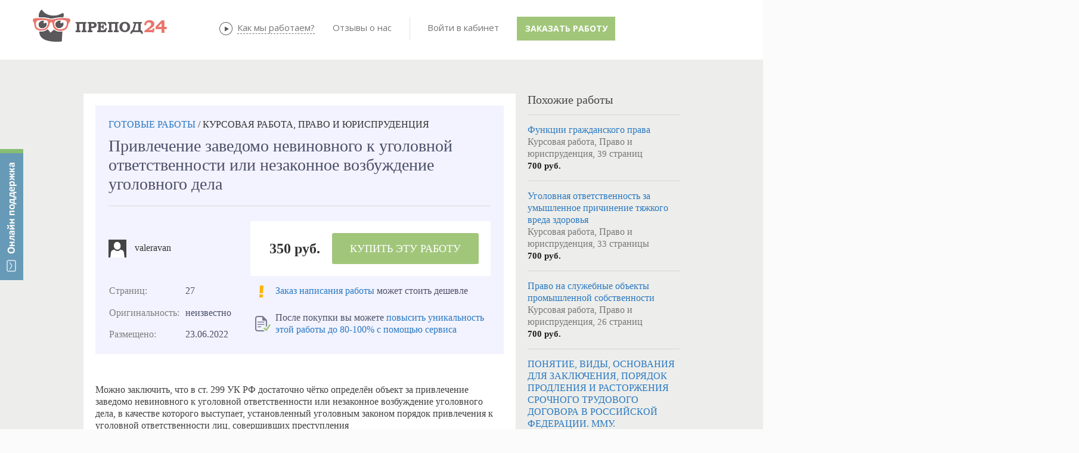

--- FILE ---
content_type: text/html; charset=utf-8
request_url: https://prepod24.ru/readyworks/309937/
body_size: 42689
content:



<!DOCTYPE HTML>
<html xmlns="https://www.w3.org/1999/xhtml">
<head id="Head1"><meta charset="utf-8" /><meta http-equiv="X-UA-Compatible" content="IE=edge" />
    <title>Привлечение заведомо невиновного к уголовной ответственности или незаконное возбуждение уголовного дела - Право и юриспруденция, Курсовая работа</title><link href="/js/tipsy/tipsy.css" rel="stylesheet" type="text/css" /><link rel="icon" href="/favicon.ico" type="image/x-icon" /><link href="/JS/bootstrap/css/bootstrap.min.css" rel="stylesheet" type="text/css" /><link href="/JS/bootstrap/css/non-responsive2.css" rel="stylesheet" type="text/css" /><link rel="stylesheet" type="css/text" href="/js/gritter/css/jquery.gritter.css" />
    <script type='text/javascript' src='https://ajax.googleapis.com/ajax/libs/jquery/1.8.3/jquery.min.js'></script>
    
    <link rel="stylesheet" href="/js/colorbox/example5/colorbox.css" /><link href="https://fonts.googleapis.com/css?family=Open+Sans:700,400,600&amp;subset=latin,cyrillic-ext,cyrillic" rel="stylesheet" type="text/css" />
    
    
    <script src="/Scripts/jquery.signalR-2.2.0.min.js"></script>
    <script src="/signalr/hubs"></script>
    <script src="/JS/messages/hubConnectionService.js"></script>
    <script src="/JS/messages/notify-messaging.js"></script>
    <script src="/Scripts/ion.sound.min.js"></script>
    <link href="../../sites/prepod24/css/Controls/Prepod24/MessageBaloon.css" rel="stylesheet" /><link href="/stuff.css" rel="stylesheet" type="text/css" /><link rel="canonical" href="https://prepod24.ru/readyworks/309937/"></link><meta name="description" content="⭐⭐⭐⭐⭐ Скачать Привлечение заведомо невиновного к уголовной ответственности или незаконное возбуждение уголовного дела тема работы по предмету Право и юриспруденция из базы готовых работ. Объём 27 страниц. Введение, содержание и список литературы" /><meta name="keywords" content="Купить Курсовая работа, скачать, Право и юриспруденция, готовая Курсовая работа, база готовых работ, магазин готовых работ" /></head>
<body id="body">
    

<style type="text/css">
    .divFeedBackButton {
        display: none;
        position: fixed;
        top: 120px;
        left: 0px;
        width: 39px;
        height: 220px;
        background-image: url('/images/feedback/feedback.png');
        margin: 0px;
        z-index: 2147483647;
    }

        .divFeedBackButton:hover {
            cursor: pointer;
        }

    .divFeedBackForm {
        display: none;
        position: fixed;
        overflow:visible !important;
        box-sizing: content-box;
        top: 120px;
        left: 50px;
        width: 480px;
        /*height: 550px;*/
        background-color: white;
        /*border: 2px solid #555555;*/
        padding: 40px 60px 40px 60px;
        z-index: 2147483647;
        -webkit-box-shadow: 0 10px 25px rgba(0, 0, 0, 0.5);
        -moz-box-shadow: 0 10px 25px rgba(0, 0, 0, 0.5);
        box-shadow: 0 10px 25px rgba(0, 0, 0, 0.5);
    }

    .divFeedBackFormClose {
        display: none;
        position: absolute;
        overflow:visible;
        box-sizing: content-box;
        top: -18px;
        right: -18px;
        width: 36px;
        height: 36px;
        cursor: pointer;
        background-image: url('/images/feedback/feedback_close.png');
        z-index: 2147483647;
    }

    .divFeedBackFormHeader {
        box-sizing: content-box;
        text-align: center;
        font-weight: 600;
        font-size: 24px;
        line-height: 20px;
        margin: 0px 0px 20px 0px;
        font-family: 'Open Sans', sans-serif !important;
    }

    .divFeedBackFormText1 {
        font-family: 'Open Sans', sans-serif !important;
        box-sizing: content-box;
        text-align: left;
        font-size: 14px;
        width: 400px;
        background-color: gainsboro;
        padding: 15px 15px 15px 15px;
        margin: 0px auto 0px auto;
    }

    .divFeedBackFormInputs {
        box-sizing: content-box;
        width: 425px;
        padding: 0px 0px 0px 0px;
        margin: 0px auto 0px auto;
    }

    .divFeedBackNameEmailInputs {
        box-sizing: content-box;
        display: flex;
        flex-wrap: wrap;
        font-family: 'Open Sans', sans-serif !important;
    }

    .divFeedBackNameEmailText, .divFeedBackMessageText {
        box-sizing: content-box;
        height: 15px;
        vertical-align: bottom;
        font-size: 11px;
        font-weight: 900;
        line-height: 20px;
        font-family: 'Open Sans', sans-serif !important;
        color: grey;
        margin: 20px 0px 0px 0px;
    }

    .divFeedBackEmailText {
        box-sizing: content-box;
        margin: 20px 0px 0px 5px;
    }

    #FeedBackName {
        box-sizing: content-box;
        width: 195px !important;
        height: 40px;
        padding: 0px 5px 0px 5px;
        margin: 5px 5px 0px 0px;
        /*width: 95%;*/
        font-family: "Helvetica Neue", Helvetica, Arial, sans-serif;
        border: 1px solid #cccccc;
        border-radius: 0px !important;
    }

    #FeedBackEmail {
        box-sizing: content-box;
        width: 195px !important;
        height: 40px;
        padding: 0px 5px 0px 5px;
        margin: 5px 0px 0px 5px;
        /*width: 95%;*/
        font-family: "Helvetica Neue", Helvetica, Arial, sans-serif;
        border: 1px solid #cccccc;
        border-radius: 0px !important;
    }

    .trFeedBackMessageText, .trFeedBackMessageInput {
        text-align: left;
    }

    #FeedBackMessage {
        box-sizing: content-box;
        width: 410px;
        max-width: 410px;
        height: 100px;
        max-height: 100px;
        resize: none;
        padding: 5px 5px 5px 5px;
        margin: 5px 0px 0px 0px;
        font-family: "Helvetica Neue", Helvetica, Arial, sans-serif;
        border: 1px solid #cccccc;
        border-radius: 0px !important;
    }

    .divFeedBackFormText2 {
        text-align: left;
        font-size: 10px;
        width: 420px;
        color: grey;
        line-height: 20px;
        font-family: 'Open Sans', sans-serif !important;
        padding: 0px;
        margin: 0px auto 0px auto;
    }

    .divFeedBackSendButton {
        box-sizing: content-box;
        width: 200px;
        padding: 25px 15px 15px 15px;
        margin: 0px auto 0px auto;
    }

    .FeedBackSendButton {
        box-sizing: content-box;
        padding: 0px 20px 0px 20px;
        font-size: 14px;
        font-weight: 900;
        height: 50px;
        max-width: 200px;
        text-align: center;
        border-width: 0px;
        border-radius: 0px;
        text-shadow: none;
        text-transform: capitalize;
        background-color: #a1c67a;
        color: #FFFFFF;
        font-family: 'Open Sans', sans-serif !important;
    }

    .FeedBackButton:hover {
        background: #F3B344;
        border-color: #F3B344;
    }

    .FeedBackButton:visited {
        background: #F3B344;
        border-color: #F3B344;
    }

    .FeedBackButton:active {
        background: #F3B344;
        border-color: #F3B344;
    }

    .FeedBackButton:focus {
        background: #F3B344;
        border-color: #F3B344;
    }

    .divFeedBackFinalMessage {
        width: 500px;
    }

    .divFeedBackFinalMessageHeader {
        background-image: url('/images/feedback/feedback_ok.png');
        background-repeat: no-repeat;
        background-position-x: 85px;
        background-position-y: 25px;
        text-align: center;
        font-size: 20px;
        font-weight: 800;
        padding: 25px 0px 15px 0px;
    }

    .divFeedBackFinalMessageText1 {
        font-size: 16px;
        text-align: center;
        padding: 0px 0px 15px 0px;
    }

    .divFeedBackFinalMessageText2 {
        font-size: 12px;
        text-align: center;
        padding: 0px 0px 15px 0px;
    }

    @media (max-width: 670px) {
        .divFeedBackForm {
            padding: 10px 0px 5px 0px;
            width: 420px;
            height: 470px;
        }
    }

    @media (max-width: 471px) {

        .divFeedBackButton {
            display: block;
            position: fixed;
            top: auto;
            bottom: 10px;
            right: 10px;
            width: 80px;
            height: 80px;
            background-image: url('/images/feedback/feedback_mob.png');
            background-size: contain;
            margin: 0px;
            z-index: 2147483647;
        }

        .divFeedBackForm {
            top: 0px;
            right: 0px;
            padding: 10px 0px 5px 0px;
            width: 100%;
            height: 100%;
        }

        .divFeedBackFormClose {
            top: 0px;
            right: 0px;
        }

        .divFeedBackFormText1 {
            max-width: 95%;
        }

        .divFeedBackFormInputs {
            max-width: 95%;
        }

        #FeedBackMessage {
            max-width: 95%;
        }

        .divFeedBackFormText2 {
            max-width: 95%;
        }

        .divFeedBackEmailText {
            margin: 20px 0px 0px 0px;
        }

        .divFeedBackSendButton {
            width: 200px;
            padding: 25px 0px 15px 0px;
            margin: 0px auto 0px auto;
        }

        .divFeedBackFinalMessage {
            max-width: 95%;
        }

        .divFeedBackFinalMessageHeader {
            background-image: none;
        }
    }

    @media (max-width: 299px) {
        .FeedBackButton {
            font-size: 12px;
            max-width: 200px;
            height: 30px;
            padding-top: 5px;
            padding-bottom: 5px;
        }
    }

   #divFeedBackOverlay {
        width: auto;
        height: auto;
        display: block;
        overflow: auto;
        overflow-y: scroll;
        position: fixed;
        bottom: 0;
        right: 0;
        top: 0;
        left: 0;
        /*overflow: hidden;*/
        display: none;
        z-index: 8010;
        background: url('/images/feedback/feedback_overlay.png');

    }
   
   #divFeedBackMessageModal {
        height: auto;
        position: absolute;
        top: 259px;
        left: 686px;
        background: #f9f9f9;
        opacity: 1;
        overflow: visible;
        width: 500px;
        border-radius: 0px;
        padding: 20px !important;
        z-index: 9999 !important
    }

    .buttonFeedBackClose {
        padding: 0;
        cursor: pointer;
        background: transparent;
        border: 0;
        -webkit-appearance: none;
        float: right;
        font-size: 20px;
        font-weight: bold;
        line-height: 20px;
        color: #000000;
        text-shadow: 0 1px 0 #ffffff;
    }

    .iFeedBackClose {
        position: absolute;
        top: -18px;
        right: -18px;
        width: 36px;
        height: 36px;
        cursor: pointer;
        z-index: 8040;
        background-image: url('/images/feedback/feedback_close.png');
    }

</style>

<script type="text/javascript">
    var jivo_api = jivo_api || {
        open: function () {
            ShowFeedBack();
        }
    };

    var UserLastMessageTime = 0;
    var UserLastMessageEmail = 0;

    var UserFeedbackEmailDefault = '';
    var UserFeedbackNameDefault = '';

    $(document).ready(function () {
        moveDivFeedBackButton();
        showDivFeedBackButton();

        $(".divFeedBackButton").click(function (e) {
            e.preventDefault();
            ToggleFeedBack();
        });

        $(".FeedBackSendButton").click(function (e) {
            e.preventDefault();
            if (CheckFeedBackInputs()) {
                SendingFeedBack();

                var params = JSON.stringify({ name: $("#FeedBackName").val(), email: $("#FeedBackEmail").val(), message: $("#FeedBackMessage").val().replace(/[\r\n]+/g, "<br />"), site: window.location.origin, page: window.location.href });

                SetLastEmail($("#FeedBackEmail").val());
                SetLastMessageTime();

                $.ajax({
                    type: 'POST',
                    url: '/serv.aspx/SendFeedback',
                    dataType: 'json',
                    cache: false,
                    contentType: 'application/json; charset=utf-8',
                    data: params,
                    success: function (data) {
                        var obj = data;
                        if (data.d != undefined) obj = data.d;
                        //var response = eval('(' + obj + ')');
                        var response = obj;
                        if (response.result === true) {
                            SendFeedBack();
                            //if (typeof (data) != "object") data = eval('(' + data + ')');
                            if (response.result) {
                                HideFeedBack();
                                ClearFeedBackInputs();
                                let caption = "<div class='divFeedBackFinalMessageHeader'>Сообщение отправлено</div>";
                                let text = [];
                                text.push("<div class='divFeedBackFinalMessage'>");
                                text.push("<div class='divFeedBackFinalMessageText1'>Пожалуйста, ожидайте ответ на указанную вами почту.</div>");
                                text.push("<div class='divFeedBackFinalMessageText2'>Проверьте папку СПАМ в своей почте, если не получите от нас ответ.</div>");
                                text.push("</div>");
                                ShowMessage(caption, text.join(""));

                            } else {
                                HideFeedBack();
                                let caption = "Возникли ошибки при выполнении операции!";
                                let text = [];
                                text.push("<br />");
                                text.push("<div class='divFeedBackFinalMessage'>");
                                text.push("<div class='divFeedBackFinalMessageText1'>" + (data.msg || "") + "</div>");
                                text.push("</div>");
                                ShowMessage(caption, text.join(""));
                            }
                        }
                    },
                    beforeSend: function (xhr) {
                        xhr.setRequestHeader('Content-type', 'application/json; charset=utf-8');
                    },
                    complete: function (xhr, status) {
                    }
                });
            }
        });

        //Messsage close
        $("#divFeedBackOverlay").click(function (e) {
            e.preventDefault();
            e.stopPropagation();
            HideMessage();
        });
        $(".iFeedBackClose").click(function (e) {
            e.preventDefault();
            e.stopPropagation();
            HideMessage();
        });

        //Form close
        $(".divFeedBackFormClose").click(function (e) {
            e.preventDefault();
            HideFeedBack();
        });

    });

    $(window).resize(function () {
        moveDivFeedBackButton();
    });

    function ToggleFeedBack() {
        if ($(".divFeedBackForm").is(":hidden")) {
            ShowFeedBack();
        } else {
            HideFeedBack();
        }
    }

    function ShowFeedBack() {
        SendFeedBack();
        let supportEmail = 'support@prepod24.ru';
        let lastEmail = $("#divUserEmail").text();
        if (IsFeedbackAllowed() == true) {
            $(".divFeedBackForm").show(500, function showCloseButton() {
                $(".divFeedBackFormClose").show();
            });
        } else {
            HideFeedBack();
            var s = [];
            s.push("<br />");
            s.push("<div class='divFeedBackFinalMessage'>");
            s.push("<div class='divFeedBackFinalMessageText1'>" + "Ожидайте, пожалуйста, ответ на эл. почту "+UserLastMessageEmail+".<br />Если вы указали ошибочный адрес почты, напишите нам на " + supportEmail + "</div>");
            s.push("</div>");
            ShowMessage("", s.join(""));
        }
    }

    function HideFeedBack() {
        SendFeedBack();
        $(".divFeedBackFormClose").hide();
        $(".divFeedBackForm").hide(500);
    }

    function HideMessage() {
        SendFeedBack();

        $("#divFeedBackMessageModal").hide(500);
                $("#divFeedBackOverlay").hide(500);
    }

    function IsFeedbackAllowed() {
        return CheckLastMessageTime();
    }

    function SendFeedBack() {
        $(".FeedBackSendButton").text("Отправить");
    }

    function SendingFeedBack() {
        $(".FeedBackSendButton").text("Отправляется...");
    }

    function ClearFeedBackInputs() {
        $("#FeedBackName").val(UserFeedbackNameDefault);
        $("#FeedBackEmail").val(UserFeedbackEmailDefault);
        $("#FeedBackMessage").val("");
    }

    function CheckFeedBackInputs() {
        var result = true;

        if ($(".FeedBackSendButton").text() == "Отправляется...") {
            return false;
        }

        //if ($("#FeedBackName").val() == "") {
        //    result = false;
        //    makeRedFeedBackInput($("#FeedBackName"), "Не может быть пустым");
        //} else {
        //    if (!validateHackFeedBackInput($("#FeedBackName").val())) {
        //        result = false;
        //        makeRedFeedBackInput($("#FeedBackName"), "Только буквы и цифры");
        //    } else {
        //        makeNormalFeedBackInput($("#FeedBackName"), "Введите имя");
        //    }
        //}

        if ($("#FeedBackEmail").val() == "") {
            result = false;
            makeRedFeedBackInput($("#FeedBackEmail"), "Не может быть пустым");
        } else {
            if (!validateEmailFeedBackInput($("#FeedBackEmail").val())) {
                result = false;
                makeRedFeedBackInput($("#FeedBackEmail"), "Введите корректный email");
            } else {
                makeNormalFeedBackInput($("#FeedBackEmail"), "Введите адрес почты");
            }
        }

        if ($("#FeedBackMessage").val() == "") {
            result = false;
            makeRedFeedBackInput($("#FeedBackMessage"), "Не может быть пустым");
        } else {
            if (!validateHackFeedBackInput($("#FeedBackMessage").val())) {
                result = false;
                makeRedFeedBackInput($("#FeedBackMessage"), "Только буквы и цифры");
            } else {
            makeNormalFeedBackInput($("#FeedBackMessage"), "Введите текст сообщения");
            }
        }

        return result;
    }

    function validateEmailFeedBackInput(value) {
        var re = /^(([^<>()\[\]\\.,;:\s@"]+(\.[^<>()\[\]\\.,;:\s@"]+)*)|(".+"))@((\[[0-9]{1,3}\.[0-9]{1,3}\.[0-9]{1,3}\.[0-9]{1,3}\])|(([a-zA-Z\-0-9]+\.)+[a-zA-Z]{2,}))$/;
        return re.test(String(value).toLowerCase());
    }

    function validateHackFeedBackInput(value) {
        var regex = new RegExp("^[a-zA-Zа-яА-Я0-9 .,!?:;%()\n]+$");
        return regex.test(String(value).toLowerCase());
    }

    function makeRedFeedBackInput(control, placeHolder) {
        control.attr("placeholder", placeHolder);
        control.attr("title", placeHolder);
        control.css("border", "1px solid #F00");
        control.css("color", "#FF0000");
    }

    function makeNormalFeedBackInput(control, placeHolder) {
        control.attr("placeholder", placeHolder);
        control.attr("title", placeHolder);
        control.css("border", "1px solid #cccccc");
        control.css("color", "#000000");
    }

    function showDivFeedBackButton() {
        $(".divFeedBackButton").show();
    }

    function moveDivFeedBackButton() {

        var div = $(".divFeedBackButton");
        var topVal = ($(window).height() - div.height()) / 2;

        if ($(window).width() > 471) {
            div.css({
                position: "fixed",
                top: topVal + "px",
                right: "0px"
            }).show();
        }
        else {
            div.css({
                top: "auto"
            }).show();
        }

    }

    function ShowMessage(caption, text) {
        $("#spanFeedBackMessageCaption").html(caption);
        $("#divFeedBackMessageText").html(text);

        $("#divFeedBackOverlay").show();
        $("#divFeedBackMessageModal").show(500);

        //$("#divFeedBackMessageModal").modal("show");
    }
    
    function SetLastEmail(email) {
        UserLastMessageEmail = email;
    }
    
    function SetLastMessageTime() {
        UserLastMessageTime = new Date();
    }    

    function CheckLastMessageTime() {
        let curDate = new Date();
        let result = (curDate-UserLastMessageTime)>=(300000);
        return result;
    }

</script>

<div class="divFeedBackButton"></div>
<div class="divFeedBackForm">
    <div class="divFeedBackFormHeader">
        Онлайн поддержка
    </div>
    <div class="divFeedBackFormClose"></div>
    <div class="divFeedBackFormText1">
        Все операторы заняты. Пожалуйста, оставьте свои контакты и ваш вопрос, мы с вами свяжемся!
    </div>
    <div class="divFeedBackFormInputs">
        <div class="divFeedBackNameEmailInputs">
            <div>
                <div class="divFeedBackNameEmailText">ВАШЕ ИМЯ</div>
                <input id="FeedBackName" type="text" maxlength="50" placeholder="Введите имя" value="" />
            </div>
            <div>
                <div class="divFeedBackNameEmailText divFeedBackEmailText">ВАШ EMAIL</div>
                <input id="FeedBackEmail" type="text" maxlength="50" placeholder="Введите адрес почты" value="" />
            </div>
        </div>
        <div class="divFeedBackMessageText">
            <div>СООБЩЕНИЕ</div>
        </div>
        <div class="trFeedBackMessageInput">
            <div>
                <textarea id="FeedBackMessage" maxlength="2000" placeholder="Введите текст сообщения"></textarea>
            </div>
        </div>
    </div>
    <div class="divFeedBackFormText2">
        *&nbsp;Пожалуйста, указывайте в сообщении номер вашего заказа (если есть)
    </div>
    <div class="divFeedBackSendButton">
        <button id="FeedBackSendButton" type="submit" class="FeedBackSendButton" style="width: 200px;">Отправить</button>
    </div>
</div>



<div id="divFeedBackOverlay"> 
    <div id="divFeedBackMessageModal">
    <div class="rwHeaderDiv">
        <button type="button" class="buttonFeedBackClose" data-dismiss="modal" aria-hidden="true"><i class="iFeedBackClose"></i></button>
        <div id="spanFeedBackMessageCaption">
        </div>
    </div>
    <br>
    <div id="divFeedBackMessageText"></div>
</div>
</div>




    <div id="message-notice-block">
    </div>
    <div id="message-sys-notice-block">
    </div>
    <form method="post" action="/readyworks/309937/" onsubmit="javascript:return WebForm_OnSubmit();" id="form1" class="ASPForm">
<div class="aspNetHidden">
<input type="hidden" name="__EVENTTARGET" id="__EVENTTARGET" value="" />
<input type="hidden" name="__EVENTARGUMENT" id="__EVENTARGUMENT" value="" />
<input type="hidden" name="__VIEWSTATE" id="__VIEWSTATE" value="5yJv7RhFbyQMuR0UP+zec9y8+ROYeSYNB5toc+iI92E3aYy29Zfjt0PlVbDGhGspkuY/+GEIdQAKSFhtHSj0aiLU33Q1DSm0ShJUlNkfLoUQxv3ktv4OAW083/xBRrRANn6xSlZp0i3/lV4knWQtb6L/YrPI4AE+u4Mj6ZxZO1DfM/in/1pgrK2qmccNQyP+Rw4R54jDOfORh8bTc2EGp4WOSJ4=" />
</div>

<script type="text/javascript">
//<![CDATA[
var theForm = document.forms['form1'];
if (!theForm) {
    theForm = document.form1;
}
function __doPostBack(eventTarget, eventArgument) {
    if (!theForm.onsubmit || (theForm.onsubmit() != false)) {
        theForm.__EVENTTARGET.value = eventTarget;
        theForm.__EVENTARGUMENT.value = eventArgument;
        theForm.submit();
    }
}
//]]>
</script>


<script src="/WebResource.axd?d=pynGkmcFUV13He1Qd6_TZBOY5zULNfYLMOwtlIO3ZPuZeNwk4VKG6LPt39YX9jHWqI9riQ2&amp;t=638323253041213694" type="text/javascript"></script>


<script src="/WebResource.axd?d=x2nkrMJGXkMELz33nwnakPcvFBmGL9Iq_k5OOkTpSgO_nZCi1ymtNCKqq3_vC6GgLDdT9cIMk6NGpHUFZVd3kWDbq-g1&amp;t=638323253041213694" type="text/javascript"></script>
<script type="text/javascript">
//<![CDATA[
function WebForm_OnSubmit() {
if (typeof(ValidatorOnSubmit) == "function" && ValidatorOnSubmit() == false) return false;
return true;
}
//]]>
</script>

<div class="aspNetHidden">

	<input type="hidden" name="__VIEWSTATEGENERATOR" id="__VIEWSTATEGENERATOR" value="CA0B0334" />
	<input type="hidden" name="__EVENTVALIDATION" id="__EVENTVALIDATION" value="PXBPhAzHtcFXa8C7s6qKjVkmaxqMTVzaV3XN6Bq5NmiPCr+wyXXMfvals5o1nl7Jz2VZLEZSRPk563efyuTpx/zbO5SIsbj5pBksmHXCSnjbHjOXpOZIJNqIhs19j+8DmbINA9c1TIIjbvyQaPiCD0MKrhAbZ4iUwr2K6YFiIiV1ockbU0KMlqBV+4aftObeFoNK9A==" />
</div>
    <div class="wrap0">
        <div class='tp'>
        </div>
        <div class='cont'>
            
            <div class="container">
                <div class="row mTopLine1">
                    <div class='span4'>
                        <a href='/' class='logo'>
                            
                            
                            <img src='/images/prepod24new_noauth.png' alt='Препод24 - онлайн-биржа учебных работ'
                                title='Препод24 - онлайн-биржа учебных работ' />
                            
                        </a>
                    </div>
                    <div class='span7 topDesc'>
                    </div>
                </div>
                <div class='row mTopLine2'>
                    <div class='span12'>
                        
<script type="text/javascript" src='/js/menu/jqueryslidemenu.js'></script>
<script  type="text/javascript">
    $(function () {

        var arrowimages = { down: ['downarrowclass', '/App_Themes/Controls/Navigation/Images/arrowdown.gif', 23], right: ['rightarrowclass', '/App_Themes/Controls/Navigation/Images/arrowdown.gif'] }
        jqueryslidemenu.buildmenu("mnuCont", arrowimages);

    });
</script>
<div id="header_Menuab_dCont"><div id='mnuCont' class='mnuCont'><ul ><li><a href='/about/' title='' >О проекте</a></li><li><a target='_blank' href='/performers/' title='' >Исполнители</a></li><li><a href='http://prepod24.ru/lp/otzyvy/' title='' >Отзывы</a></li><li><a href='/rules/' title='' >Правила</a></li></ul></div></div>


<link href="/JS/perfect-scrollbar/perfect-scrollbar.css" rel="stylesheet" />
<style type="text/css">
    .lsUsername, .lsPassword {
        width: 90px !important;
        padding-left: 24px !important;
        padding: auto auto auto 24px !important;
        font-size: 13px !important;
        line-height: 1em !important;
        border: 2px solid #c2d1e2;
        border-radius: 0px !important;
    }

    .lsUsername {
        background: url('/images/male2.png') no-repeat 5px 6px;
    }

    .lsPassword {
        background: url('/images/locked2.png') no-repeat 5px 6px;
    }

    /*.lsBtnLogin { color: #fff !important;line-height: 22px!important; }*/ /*background-image: -webkit-gradient(linear, 0 0, 0 100%, from(#3366CC), to(#3366CC));*/
    .lsBtnLogin:active,.lsBtnLogin:focus,.lsBtnLogin:hover{
        box-shadow:none !important;
    }

    .control-group .btnBlue {
        color: #fff !important;
        line-height: 22px !important;
        background-color: #4f94dd;
    }

    .lsBtnLoginHover {
        background-color: #569be3 !important;
        -webkit-transition-duration: 1s;
        -moz-transition-duration: 1s;
        -ms-transition-duration: 1s;
        -o-transition-duration: 1s;
        transition-duration: 1s;
    }

    .lsRegistr {
        color: #5E8DAB !important;
    }


    .readAllMessages {
        font-size: 12px;
        text-align: center;
        line-height: 2em;
    }

        .readAllMessages:hover {
            cursor: pointer;
            color: #888;
        }

    .readAllSysMessages {
        font-size: 12px;
        text-align: center;
        line-height: 2em;
    }

        .readAllSysMessages:hover {
            cursor: pointer;
            color: #888;
        }

    #unread-msg-count {
        font-size: 10px;
        color: white;
        font-weight: bold;
        position: absolute;
        top: 12px;
        right: 15px;
        display: none;
        background: #ed766e;
        border-radius: 50%;
        height: 20px;
        width: 20px;
        margin: 0;
        text-align: center;
        border: solid 2px white;
    }

        #unread-msg-count:hover {
            cursor: pointer;
        }

    #unread-sys-msg-count {
        font-size: 10px;
        color: white;
        font-weight: bold;
        position: absolute;
        top: 12px;
        left: 30px;
        display: none;
        background: #ed766e;
        border-radius: 50%;
        height: 20px;
        width: 20px;
        margin: 0;
        text-align: center;
        border: solid 2px white;
    }

        #unread-sys-msg-count:hover {
            cursor: pointer;
        }

    #unread-msg-list {
        *position: absolute;
        border: solid 1px #4786c8;
        display: none;
        top: 45px;
        left: -255px;
        background-color: white;
        font-size: 13px;
        *padding: 5px;
        z-index: 999;
        max-height: 450px;
        width: 320px;
        overflow: hidden !important;
        *overflow-x: auto !important;
        *-ms-overflow-style: scrollbar;
    }

    #unread-sys-msg-list {
        *position: absolute;
        border: solid 1px #4786c8;
        display: none;
        top: 45px;
        left: -255px;
        background-color: white;
        font-size: 13px;
        *padding: 5px;
        z-index: 999;
        max-height: 450px;
        width: 320px;
        overflow: hidden !important;
        *overflow-x: auto !important;
        *-ms-overflow-style: scrollbar;
    }



    .unread-msg {
        *border-bottom: 1px solid #eeeeee;
        margin: auto 5px;
        padding: 10px 5px 10px 5px;
    }


    .unread-msg-wrap, .unread-sys-msg-wrap {
        position: relative;
        padding: 20px 25px 25px 25px !important;
    }

    .unread-msg-wrap {
    }

    .unread-sys-msg-wrap {
        padding: 20px 35px 25px 15px !important;
    }

    .unread-sys-msg {
        *border-bottom: 1px solid #eeeeee;
        margin: auto 5px;
        padding: 10px 5px 10px 5px;
    }

    /*----dropdown----------------------------------------------------------------------------------------------*/

    .dropdown {
        display: inline-block !important;
        *margin-left: 20px !important;
    }

    ul.dropdown-menu {
        margin-top: 7px;
        -ms-border-radius: 2px !important;
        border-radius: 2px !important;
        -webkit-box-shadow: none !important;
        -ms-box-shadow: none !important;
        box-shadow: none !important;
    }

        ul.dropdown-menu::before {
            position: absolute;
            top: -7px;
            right: 24px;
            display: inline-block;
            border-right: 7px solid transparent;
            border-bottom: 7px solid #CCC;
            border-left: 7px solid transparent;
            border-bottom-color: rgba(0, 0, 0, 0.2);
            content: '';
        }

        ul.dropdown-menu::after {
            position: absolute;
            top: -6px;
            right: 25px;
            display: inline-block;
            border-right: 6px solid transparent;
            border-bottom: 6px solid white;
            border-left: 6px solid transparent;
            content: '';
        }

    .dropdown-menu > li > a {
        line-height: 2em !important;
    }

        .dropdown-menu > li > a:hover {
            background: #F4F8FC !important;
            color: #333 !important;
        }

    .lsLinkNew {
        margin-left: 10px;
        font-size: 8px;
        line-height: 1em;
        font-weight: bold;
        color: #fff;
        background-color: #ff4500;
        text-transform: uppercase;
        text-align: right;
        padding: 1px 3px 1px 3px;
    }

    .lsUserName {
        padding: 5px 20px 0 20px;
        font-weight: 700;
    }

    .icon-chevron-down {
        background: url(/images/down.png) no-repeat;
    }

    .icon-chevron-up {
        background: url(/images/up.png) no-repeat;
    }

    .dropdownWraper {
        *height: 50px;
        margin-left: 22px;
    }

        .dropdownWraper > .dropdown {
            margin: 20px auto 20px auto;
        }
    /*--------------------------------------------------------------------------------------------------*/
    /*----dropdown для сообщений---------------------------------------------------------------------------------------------*/


    /*.unread-msg-wrap.dropdown{ display: inline-block !important;margin-left: 0px!important;padding-left: 20px!important;}*/
    .unread-msg-wrap ul.dropdown-menu {
        margin-top: 7px;
        -ms-border-radius: 2px !important;
        border-radius: 2px !important;
        -webkit-box-shadow: none !important;
        -ms-box-shadow: none !important;
        box-shadow: none !important;
    }

        .unread-msg-wrap ul.dropdown-menu::before {
            position: absolute;
            top: -7px;
            right: 24px;
            display: inline-block;
            border-right: 7px solid transparent;
            border-bottom: 7px solid #CCC;
            border-left: 7px solid transparent;
            border-bottom-color: rgba(71, 134, 200, 1);
            content: '';
        }

        .unread-msg-wrap ul.dropdown-menu::after {
            position: absolute;
            top: -6px;
            right: 25px;
            display: inline-block;
            border-right: 6px solid transparent;
            border-bottom: 6px solid white;
            border-left: 6px solid transparent;
            content: '';
        }

        .unread-msg-wrap ul.dropdown-menu li.divider {
            border-bottom: none !important;
            background-color: #ecf0f4 !important;
            height: 1px !important;
        }

        .unread-msg-wrap ul.dropdown-menu li:first-child {
            line-height: 1.5em !important;
            padding: 10px 20px !important;
        }


        .unread-msg-wrap ul.dropdown-menu li {
            margin: 0 10px !important;
        }


            .unread-msg-wrap ul.dropdown-menu li a {
                line-height: 1.5em !important;
                padding: 10px 20px !important;
            }

                .unread-msg-wrap ul.dropdown-menu li a:hover {
                    background: #F4F8FC !important;
                    color: #333 !important;
                }

    /*.unread-msg-wrap ul.dropdown-menu li:hover {
                    background: #F4F8FC !important;
                    color: #333 !important;
                    *margin: 0 10px !important;
                }*/

    .ul-dropdown-menu-li-hover {
        background: #F4F8FC !important;
        color: #333 !important;
    }

    .unread-msg-wrap ul.dropdown-menu li a div:first-child {
        color: #5e8dc9;
    }

    .unread-msg-wrap ul.dropdown-menu li a div:last-child {
        color: #777;
        white-space: nowrap;
        overflow: hidden;
        -moz-text-overflow: ellipsis;
        text-overflow: ellipsis;
    }

    .unread-msg-wrap ul.dropdown-menu li.divider, .unread-msg-wrap ul.dropdown-menu li a, .readAllMessages, .unread-msg-wrap ul.dropdown-menu li:first-child {
        *margin: 0 10px !important;
    }

    .unread-msg-wrap ul.dropdown-menu li div a {
        padding: 0 0 0 20px !important;
        margin: 0 !important;
    }

    /*--------------------------------------------------------------------------------------------------*/

    /*----dropdown для событий---------------------------------------------------------------------------------------------*/

    /*.unread-sys-msg-wrap.dropdown{ display: inline-block !important;margin-left: 0px!important;padding-left: 20px!important;}*/
    .unread-sys-msg-wrap ul.dropdown-menu {
        margin-top: 7px;
        -ms-border-radius: 2px !important;
        border-radius: 2px !important;
        -webkit-box-shadow: none !important;
        -ms-box-shadow: none !important;
        box-shadow: none !important;
    }

        .unread-sys-msg-wrap ul.dropdown-menu::before {
            position: absolute;
            top: -7px;
            right: 24px;
            display: inline-block;
            border-right: 7px solid transparent;
            border-bottom: 7px solid #CCC;
            border-left: 7px solid transparent;
            border-bottom-color: rgba(71, 134, 200, 1);
            content: '';
        }

        .unread-sys-msg-wrap ul.dropdown-menu::after {
            position: absolute;
            top: -6px;
            right: 25px;
            display: inline-block;
            border-right: 6px solid transparent;
            border-bottom: 6px solid white;
            border-left: 6px solid transparent;
            content: '';
        }

        .unread-sys-msg-wrap ul.dropdown-menu li.divider {
            border-bottom: none !important;
            background-color: #ecf0f4 !important;
            height: 1px !important;
        }

        .unread-sys-msg-wrap ul.dropdown-menu li:first-child {
            line-height: 1.5em !important;
            padding: 10px 20px !important;
        }


        .unread-sys-msg-wrap ul.dropdown-menu li {
            margin: 0 10px !important;
        }


            .unread-sys-msg-wrap ul.dropdown-menu li a {
                line-height: 1.5em !important;
                padding: 10px 20px !important;
            }

                .unread-sys-msg-wrap ul.dropdown-menu li a:hover {
                    background: #F4F8FC !important;
                    color: #333 !important;
                }

                .unread-sys-msg-wrap ul.dropdown-menu li a div:first-child {
                    color: #5e8dc9;
                }

                .unread-sys-msg-wrap ul.dropdown-menu li a div:last-child {
                    color: #777;
                    white-space: nowrap;
                    overflow: hidden;
                    -moz-text-overflow: ellipsis;
                    text-overflow: ellipsis;
                }

            .unread-sys-msg-wrap ul.dropdown-menu li.divider, .unread-sys-msg-wrap ul.dropdown-menu li a, .readAllSysMessages, .unread-sys-msg-wrap ul.dropdown-menu li:first-child {
                *margin: 0 10px !important;
            }

            .unread-sys-msg-wrap ul.dropdown-menu li div a {
                padding: 0 0 0 20px !important;
                margin: 0 !important;
            }

    .lsCont {
        top: 0 !important;
    }

    .lsTable {
        margin-bottom: 0 !important;
        height: 92px;
    }

        .lsTable tr {
        }

            .lsTable tr td {
                vertical-align: middle;
                border-top: none !important;
                padding: 0 !important;
            }

        .lsTable .lsBalanceInfo {
            padding-right: 10px !important;
        }

        .lsTable .lsNewOrder {
            width: 210px;
            text-align: center;
            margin: 0 auto;
        }

        .lsTable a.btnGreenBorder {
            background-color: transparent !important;
            line-height: 2.2em !important;
            color: #555;
            font-weight: bold;
            border: 2px solid #a1c67a;
            -ms-border-radius: 4px;
            -moz-border-radius: 4px;
            -webkit-border-radius: 4px;
            border-radius: 4px;
            transition: all .2s ease-in-out;
            -webkit-transition: all .2s ease-in-out;
            -moz-transition: all .2s ease-in-out;
            -o-transition: all .2s ease-in-out;
        }

            .lsTable a.btnGreenBorder:hover {
                background-color: #a1c67a !important;
                color: #FFF;
                -ms-opacity: 0.7 !important;
                opacity: 0.7 !important;
            }

    /*--------------------------------------------------------------------------------------------------*/
</style>
<div class='lsCont'>
    
    <div id="header_loginStatus5e_dNotAuth" class="lsNotAuth">
        <div class="form-inline" style="margin-top: 30px;">
            <div class="control-group info">
                <div style="display: inline-block;">
                    <span style="font-size: 12px; margin-left: 10px;">Войти в мой кабинет</span><br />
                    <input name="ctl00$header$loginStatus5e$txtUsername" id="header_loginStatus5e_txtUsername" tabindex="1" type="text" class="input-small lsUsername" placeholder="Логин/e-mail" style="width: 110px !important; height: 27px;" />
                    <span id="header_loginStatus5e_RequiredFieldValidator1" style="display:none;"></span>
                </div>
                <div style="display: inline-block;">
                    <span style="margin-left: 15px;"><a href="/password-recovery/" style="font-size: 12px;color:#5E8DAB;" tabindex="4">Забыли пароль?</a></span><br />
                    <input name="ctl00$header$loginStatus5e$txtPassword" type="password" id="header_loginStatus5e_txtPassword" tabindex="2" type="password" class="input-small lsPassword" placeholder="Пароль" style="width: 110px !important; height: 27px;" />
                    <span id="header_loginStatus5e_RequiredFieldValidator2" style="display:none;"></span>
                </div>
                <input type="submit" name="ctl00$header$loginStatus5e$btnLogin" value="Войти" onclick="javascript:WebForm_DoPostBackWithOptions(new WebForm_PostBackOptions(&quot;ctl00$header$loginStatus5e$btnLogin&quot;, &quot;&quot;, true, &quot;Login&quot;, &quot;&quot;, false, false))" id="header_loginStatus5e_btnLogin" tabindex="3" class="btn btnBlue  lsBtnLogin" style="height: 39px; -ms-border-radius: 0px; -moz-border-radius: 0px; -webkit-border-radius: 0px; border-radius: 0px;    margin-left: -6px;" />
                <a class='lsRegistr' href='/reg/' tabindex="5"><small>
                    Регистрация</small></a>
            </div>
        </div>
    </div>
    
    <script>
        function validateUsername(source, args) {
            var cont = $('#header_loginStatus5e_txtUsername');
            if (!cont.val()) {
                cont.addClass('lsUsernameError');
                args.IsValid = false;
                return false;
            }
            else {
                cont.removeClass('lsUsernameError');
            }
        }
        function validatePassword(source, args) {
            var cont = $('#header_loginStatus5e_txtPassword');
            if (!cont.val()) {
                cont.addClass('lsPasswordError');
                args.IsValid = false;
                return false;
            }
            else {
                cont.removeClass('lsPasswordError');
            }
        }
    </script>
    <style>
        .lsUsername, .lsPassword {
            border: 2px solid lightgray !important;
            background-color: white !important;
            box-shadow: none !important;
            line-height: 1.6em !important;
        }

            .lsUsername:focus, .lsPassword:focus {
                border: 2px solid #4f94dd !important;
            }

        .lsUsername {
            margin-right:10px;
            background: url('/images/male2.png') no-repeat 5px 9px;
        }

        .lsPassword {
            background: url('/images/locked2.png') no-repeat 5px 9px;
        }
        .lsUsernameError, .lsPasswordError{
            border: 2px solid #EA7B73 !important;
        }
        .lsNotAuth {
            margin-top: -20px;
        }

        .mnuCont {
            display: none !important;
        }

        .vpHeaderMnuCont {
            position: absolute;
            left: -385px;
            top: 0;
        }

            .vpHeaderMnuCont ul {
                margin: 0;
                padding: 0;
                list-style-type: none;
            }

                .vpHeaderMnuCont ul li {
                    position: relative;
                    display: inline-block;
                    line-height: 6.6em;
                    padding: 0px 20px;
                }

                    .vpHeaderMnuCont ul li a {
                        position: relative;
                        display: inline-block;
                        font-size: 15px;
                        color: #777;
                        text-decoration: none !important;
                    }
    </style>
    <div class="vpHeaderMnuCont">
        <ul>
            <li>
                <a href="#" class="openHowWeWorkVideo">
                    <img src="/images/alp/video.png" alt="play" title="Как мы работаем?"></a>&nbsp;
                                <a href="#" class="openHowWeWorkVideo" style="border-bottom: 1px dashed #777; display: initial;">Как мы работаем?</a>
            </li>
            <li>
                <a href="/readyworkssearch/" title="">Готовые работы</a>
            </li>
        </ul>
    </div>
    
    <script type="text/javascript" src="/JS/perfect-scrollbar/perfect-scrollbar.js"></script>
    <script type="text/javascript">
        $(function () {

            $(document).delegate(".unread-msg-wrap ul.dropdown-menu li", "hover", function (e) {
                var li = $(this);
                if (li.eq(0).text() == "Новые сообщения:") return;
                if (e.type === 'mouseenter') {
                    li.addClass("ul-dropdown-menu-li-hover");
                } else {
                    li.removeClass("ul-dropdown-menu-li-hover");
                }
            });

            $('.lsBtnLogin').on('hover', function (event) {
                if (event.type === 'mouseenter') {
                    $(this).toggleClass('lsBtnLoginHover');
                } else {
                    $(this).toggleClass('lsBtnLoginHover');
                }
            });


            $('.lsCont .dropdownWraper').hover(function () {
                $('.dropdownWraper .dropdown-menu').show();
            }, function () {
                $('.dropdownWraper .dropdown-menu').hide();
            });


            function chevronUpDown(elem) {
                var up = elem.find('i.icon-chevron-up');
                var down = elem.find('i.icon-chevron-down');

                if (up.length == 0) {
                    down.removeClass("icon-chevron-down");
                    down.addClass("icon-chevron-up");
                } else if (down.length == 0) {
                    up.removeClass("icon-chevron-up");
                    up.addClass("icon-chevron-down");
                }
            };
        });
    </script>
</div>

                    </div>
                </div>
                <div class='row'>
                    <div class='span12'>
                        <link href='/sites/prepod24/css/Controls/Prepod24/ReadyWorkModalBuyReg66.css' rel='stylesheet' type='text/css' /><link href='/sites/prepod24/css/Controls/Prepod24/ReadyWork18.css' rel='stylesheet' type='text/css' /><link href='/sites/prepod24/css/Controls/Text/Footer31.css' rel='stylesheet' type='text/css' /><link href='/sites/prepod24/css/Controls/Navigation/CabMenu54.css' rel='stylesheet' type='text/css' /><link href='/sites/prepod24/css/Controls/Navigation/Menuab.css' rel='stylesheet' type='text/css' /><link href='/sites/prepod24/css/Controls/Users/LoginStatus5e.css' rel='stylesheet' type='text/css' /><link href='/sites/prepod24/css/themes/default/style.css' rel='stylesheet' type='text/css' />
                    </div>
                </div>
                <div class='row mCont'>
                    <div class=' mLeft'>
                        
                        
                    </div>
                    <div class='span12 mCenter'>
                        
                        
<style type="text/css">
    .table .table {
        border: none;
        background-color: transparent;
    }

    .tableOut, .tableInner {
        margin-bottom: 0 !important;
        border: none;
        background-color: #fff;
        text-align: center;
    }

    .otherWorkDiv .tableOut {
        margin-left: 20px;
        margin-bottom: 0 !important;
        border: none;
        background-color: transparent;
        text-align: left;
    }

        .otherWorkDiv .tableOut td {
            padding-bottom: 20px;
            padding-top: 20px;
            text-align: left;
        }

        .otherWorkDiv .tableOut tr:first-child td {
            padding-top: 0px;
        }

    .tableOut {
    }

        .tableOut td {
            border-left: none;
            text-align: center;
        }

        .tableOut tr:first-child td {
            padding-bottom: 20px;
        }

        .tableOut tr:last-child td {
            padding-top: 20px;
        }



    .btnGreen {
        background-color: #a1c67a;
        width: 100% !important;
        line-height: 1.8em;
        font-size: 18px;
    }

        .btnGreen:hover {
            background-color: #abce85;
        }

    .modal {
        -webkit-border-radius: 0px;
        -moz-border-radius: 0px;
        border-radius: 0px;
        padding: 20px !important;
    }

    .rwHeaderDiv {
        font-size: 22px;
        margin-top: 3px;
    }

        .rwHeaderDiv i {
            color: #DDDDDD;
        }

    .buyReadyWorkDiv {
        background-color: #E5E7FD;
        padding: 20px;
        overflow-y: visible !important;
    }

    #rwHeaderDiv {
        font-size: 26px;
        margin-top: 2px;
        margin-bottom: 28px;
        font-weight: 600;
        color: #4B4E68;
        line-height: 30px;
    }

    .rwFooterDiv {
        color: #686868;
        font-size: 12px;
        margin-top: 22px;
        margin-bottom: 4px;
    }

    .modal .tableOut {
        -webkit-border-radius: 0px;
        -moz-border-radius: 0px;
        border-radius: 0px;
        padding: 20px;
    }

        .modal .tableOut tr:last-child td {
            line-height: normal !important;
            padding: 0px 20px !important;
        }

    .rwFooterBtnDiv {
        margin-top: 30px;
        margin-bottom: 10px;
    }

    .modal#buyReadyWorkModal input[type="submit"] {
        padding-left: 50px;
        padding-right: 50px;
        margin-left: 10px;
        margin-right: 10px;
        font-size: 14px;
    }

    .modal .btnRegBuyReadyWork {
        /*padding-left: 50px;
        padding-right: 50px;*/
        margin-left: 10px;
        margin-right: 10px;
        font-size: 14px;
        padding-top: 10px;
        padding-bottom: 10px;
        text-transform: none;
        margin-top: -2px;
    }

        .modal .btnRegBuyReadyWork:hover:focus:active {
            color: #333;
            text-decoration: none;
        }

    .modal .txtRegBuyReadyWorkEmail {
        height: 30px !important;
        margin-bottom: 0px;
        margin-top: -2px;
        box-shadow: none !important;
        border-radius: 2px !important;
        border: 2px solid #DADADA;
    }

    .modal label {
        font-weight: bold;
    }

    .rembrErrorMsg {
        font-size: 11px;
        color: red;
    }

    .validateError {
        border: 2px solid #EA7B73 !important;
        -ms-border-radius: 5px;
        -moz-border-radius: 5px;
        -webkit-border-radius: 5px;
        border-radius: 5px;
        box-shadow: none !important;
    }

    .txtMyReadyWorkEmailModalEmail {
        border-radius: 2px !important;
        border: 2px solid #dadada !important;
        width: 325px !important;
        box-shadow: none !important;
        height: 28px !important;
    }

    #txtComplReadyWorkComplaintModalComplaint {
        border-radius: 2px !important;
        border: 2px solid #dadada !important;
        width: 684px;
        box-shadow: none !important;
        resize: none;
    }
</style>

<div class="modal hide fade" id="buyReadyWorkModal" style="width: 700px">
    <input type="hidden" id="hiddenReadyWorkID" value="0" />
    <div class="rwHeaderDiv">
        Купить готовую работу
        <button type="button" class="close" data-dismiss="modal" aria-hidden="true"><i class="icon-remove"></i></button>
    </div>
    <br />
    <div class="modal-body buyReadyWorkDiv">
        <div id="rwHeaderDiv"></div>
        <table class="table table-bordered tableOut">
            <tr>
                <td style="width: 50%;">
                    <div class="text-center">
                        <div style="font-size: 16px; color: #8C778C;">СУММА К ОПЛАТЕ</div>
                        <div style="font-size: 28px; font-weight: 600;"><span id="brwSumToPay"></span>&nbsp;руб.</div>
                    </div>
                </td>
                <td style="width: 50%; color: #8C778C; text-align: left; border-left: 1px solid #D1D3E8; vertical-align: middle;">
                    <div><span id="brwSumToAuthor"></span>&nbsp;руб. цена работы</div>
                    <div>
                        +<span id="brwSumToPayService"></span>&nbsp;руб. комиссия сервиса 
                        <img src="/images/pay/question3.png" alt="" style="cursor: pointer;" rel="tooltip"
                            data-toggle="modal" data-target="#questionModal" data-toggle="tooltip" title=""
                            data-original-title="Комиссия сервиса является гарантией качества полученного вами результата. Если вас по какой-либо причине не устроит полученная работа - мы вернем вам деньги. Наша служба поддержки всегда поможет решить любую проблему. " />
                    </div>
                </td>
            </tr>
        </table>
        <div class="rwFooterDiv">Магазин готовых работ - площадка на которой можно купить готовую работу, размещенную другим пользователем системы.</div>
    </div>
    <div class="text-center rwFooterBtnDiv">
        <input type="submit" value="ОТМЕНА" id="Button2" class="greyBtn" data-dismiss="modal" aria-hidden="true">
        <input type="submit" value="Оплатить и скачать работу" id="Button3" class="grnBtn buyReadyWorkBtn">
    </div>
</div>

<div class="modal hide fade" id="questionModal" style="width: 670px">
    <div class="modal-body">
        <img src="/images/closefull.png" alt="" style="float: right; cursor: pointer" data-dismiss="modal" />
        <div style="clear: both">
        </div>
        <p style="text-align: justify; margin-top: 0px; padding-left: 10px; padding-right: 10px;">
            <b>Комиссия сервиса является гарантией качества полученного вами результата</b>
            <br />
            Если вас по какой-либо причине не устроит полученная работа - мы вернем вам деньги.
                    Наша служба поддержки всегда поможет решить любую проблему.
        </p>
    </div>
</div>


<div class="modal hide fade" id="question2Modal" style="width: 670px">
    <div class="modal-body">
        <img src="/images/closefull.png" alt="" style="float: right; cursor: pointer" data-dismiss="modal" />
        <div style="clear: both">
        </div>
        <p style="text-align: justify; margin-top: 0px; padding-left: 10px; padding-right: 10px;">
            Для того, чтобы купить готовую работу, необходимо иметь на балансе достаточную сумму денег. Все загруженные работы имеют уникальность не менее 50% в общедоступной системе Антиплагиат.ру (модуль интернет). Сразу после покупки работы вы получите ссылку на скачивание файла. Срок скачивания не ограничен по времени. Если работа не соответствует описанию, вы сможете подать жалобу. Гарантийный период 7 дней.
        </p>
    </div>
</div>

<div class="modal hide fade" id="regReadyWorkModal" style="width: 480px">
    <input name="ctl00$center$ReadyWorkModalBuyReg66$hiddenRegReadyWorkID" id="center_ReadyWorkModalBuyReg66_hiddenRegReadyWorkID" class="hiddenRegReadyWorkID" type="hidden" />
    <div class="rwHeaderDiv">
        Введите почту
        <button type="button" class="close" data-dismiss="modal" aria-hidden="true"><i class="icon-remove"></i></button>
    </div>
    <br />
    <div style="font-size: 13px;">На указанный адрес электронной почты будет отправлена купленная вами готовая работа.</div>
    <div style="margin-top: 20px;">
        <label for="txtRegReadyWorkModalEmail">Email</label>
    </div>
    <div style="margin-bottom: 20px;">
        <input name="ctl00$center$ReadyWorkModalBuyReg66$txtRegReadyWorkModalEmail" id="center_ReadyWorkModalBuyReg66_txtRegReadyWorkModalEmail" class="txtRegBuyReadyWorkEmail" type="email" placeholder="Например, name@example.ru" data-toggle="tooltip" data-placement="top" title="Указывайте, пожалуйста, рабочий адрес эл. почты. Вам будет отправлен пароль от Личного кабинета." />
        <input type="submit" value="Оплатить и скачать работу" id="Button4" class="grnBtn btnRegBuyReadyWork" onclick="rembr.buyReadyWorkEmailBtn_click(event);">
    </div>
    <div class="emailExistMsg rembrErrorMsg">
    </div>
</div>


<div class="modal hide fade" id="myReadyWorkEmailModal" style="width: 480px">
    <input type="hidden" id="hiddenMyRadyWorkID" class="hiddenMyRadyWorkID" />
    <div class="rwHeaderDiv">
        Отправить по почте
        <button type="button" class="close" data-dismiss="modal" aria-hidden="true"><i class="icon-remove"></i></button>
    </div>
    <br />
    <div style="margin-top: 20px;">
        <label for="txtMyReadyWorkEmailModalEmail">Введите почту получателя купленной работы</label>
    </div>
    <div style="">
        <input type="email" class="input-xlarge txtMyReadyWorkEmailModalEmail" id="txtMyReadyWorkEmailModalEmail" value=""
            placeholder="Например, name@example.ru" data-toggle="tooltip" data-placement="top" title="Указывайте, пожалуйста, рабочий адрес эл. почты. Вам будет отправлена готовая работа." />
    </div>
    <div class="emailExistMsg rembrErrorMsg">
    </div>
    <div class="text-center rwFooterBtnDiv">
        <input type="submit" value="ОТПРАВИТЬ" class="grnBtn btnMyReadyWorkEmailModal">
        <input type="submit" value="ОТМЕНИТЬ" class="greyBtn" data-dismiss="modal" aria-hidden="true">
    </div>
</div>

<div class="modal hide fade" id="myReadyWorkEmailSuccessModal" style="width: 480px">
    <div class="rwHeaderDiv">
        Готовая работа отправлена
        <button type="button" class="close" data-dismiss="modal" aria-hidden="true"><i class="icon-remove"></i></button>
    </div>
    <br />
    <div style="margin-top: 20px;">
        <label>Ваша работа успешно отправлена</label>
    </div>
    <div class="text-center rwFooterBtnDiv">
        <input type="submit" value="ОК" class="grnBtn" data-dismiss="modal" aria-hidden="true" style="padding-left: 50px; padding-right: 50px;">
    </div>
</div>


<div class="modal hide fade" id="complReadyWorkComplaintModal" style="width: 700px">
    <input type="hidden" id="hiddenComplaintReadyWorkID" value="0" />
    <div class="rwHeaderDiv">
        Пожаловаться на работу
        <button type="button" class="close" data-dismiss="modal" aria-hidden="true"><i class="icon-remove"></i></button>
    </div>
    <br />
    <div>
        <div>
            <label for="txtComplReadyWorkComplaintModalComplaint" style="font-weight: normal;">Опишите вашу жалобу:</label>
        </div>
        <div style="">
            <textarea id="txtComplReadyWorkComplaintModalComplaint" style="" rows="5"></textarea>
        </div>
    </div>
    <div class="text-center rwFooterBtnDiv">
        <input type="submit" id="btnComplReadyWorkComplaintModalComplaint" value="ПОЖАЛОВАТЬСЯ" class="btnRed btnComplReadyWorkComplaintModalComplaint" style="margin-right: 10px; -webkit-border-radius: 5px; border-radius: 5px; line-height: 20px; padding: 8px 25px;">
        <input type="submit" value="ОТМЕНИТЬ" class="greyBtn" style="font-weight: normal; margin-left: 10px; padding: 8px 45px; font-size: 14px;" data-dismiss="modal" aria-hidden="true">
    </div>
    <div style="font-size: 13px; padding: 20px 0px 0px 0px;">
        Нажимая кнопку "Пожаловаться", Вы подтверждаете, что ознакомлены с правилами проверки уникальности готовых работ на сайте. Проверка уникальности работ проводится в общедоступной системе Антиплагиат.ру (модуль Интернет). Пожалуйста, удостоверьтесь, что проверяете уникальность именно в этой системе. Если процент уникальности ниже 50%, то возможен частичный возврат средств пропорционально недостающему проценту. Жалобы о проверке уникальности в другой системе рассматриваться не будут.
    </div>
</div>

<link rel="stylesheet" href="https://code.jquery.com/ui/1.10.3/themes/smoothness/jquery-ui.css" />
<script src="https://code.jquery.com/ui/1.10.3/jquery-ui.js" type="text/javascript"></script>
<link href="/JS/fancy/source/jquery.fancybox.css" rel="stylesheet" type="text/css" />
<script src="/JS/fancy/source/jquery.fancybox.js" type="text/javascript"></script>
<script src="/JS/jquery.qtip-1.0.0.min.js" type="text/javascript"></script>
<script type="text/javascript">
    (function($) {    
        if ($.fn.style) {
            return;
        }

        // Escape regex chars with \
        var escape = function(text) {
            return text.replace(/[-[\]{}()*+?.,\\^$|#\s]/g, "\\$&");
        };

        // For those who need them (< IE 9), add support for CSS functions
        var isStyleFuncSupported = !!CSSStyleDeclaration.prototype.getPropertyValue;
        if (!isStyleFuncSupported) {
            CSSStyleDeclaration.prototype.getPropertyValue = function(a) {
                return this.getAttribute(a);
            };
            CSSStyleDeclaration.prototype.setProperty = function(styleName, value, priority) {
                this.setAttribute(styleName, value);
                var priority = typeof priority != 'undefined' ? priority : '';
                if (priority != '') {
                    // Add priority manually
                    var rule = new RegExp(escape(styleName) + '\\s*:\\s*' + escape(value) +
                        '(\\s*;)?', 'gmi');
                    this.cssText =
                        this.cssText.replace(rule, styleName + ': ' + value + ' !' + priority + ';');
                }
            };
            CSSStyleDeclaration.prototype.removeProperty = function(a) {
                return this.removeAttribute(a);
            };
            CSSStyleDeclaration.prototype.getPropertyPriority = function(styleName) {
                var rule = new RegExp(escape(styleName) + '\\s*:\\s*[^\\s]*\\s*!important(\\s*;)?',
                    'gmi');
                return rule.test(this.cssText) ? 'important' : '';
            }
        }

        // The style function
        $.fn.style = function(styleName, value, priority) {
            // DOM node
            var node = this.get(0);
            // Ensure we have a DOM node
            if (typeof node == 'undefined') {
                return this;
            }
            // CSSStyleDeclaration
            var style = this.get(0).style;
            // Getter/Setter
            if (typeof styleName != 'undefined') {
                if (typeof value != 'undefined') {
                    // Set style property
                    priority = typeof priority != 'undefined' ? priority : '';
                    style.setProperty(styleName, value, priority);
                    return this;
                } else {
                    // Get style property
                    return style.getPropertyValue(styleName);
                }
            } else {
                // Get CSSStyleDeclaration
                return style;
            }
        };
    })(jQuery);
</script>
<script type="text/javascript">

    $(function () {
        rembr.init();
    });

    var rembr = {
        emailValid: false,
        init: function () {

            $(document).delegate(".openBuyReadyWorkBtn", "click", rembr.openBuyReadyWorkBtn_click);

            $(document).delegate(".buyReadyWorkBtn", "click", rembr.buyReadyWorkBtn_click);

            $(document).delegate(".txtRegBuyReadyWorkEmail", "change keyup paste mouseup", rembr.getemailexists);

            $(document).delegate(".openComplReadyWorkBtn", "click", rembr.openComplReadyWorkBtn_click);
            $(document).delegate(".btnComplReadyWorkComplaintModalComplaint", "click", rembr.btnComplReadyWorkComplaintModalComplaint_click);

            $("[rel=tooltip],[data-toggle='tooltip']").tooltip({ placement: 'top' });
        },
        openBuyReadyWorkBtn_click: function (e) {
            e.preventDefault();
            var jsonFilter = JSON.stringify({ id: $(this).attr('data-id') || 0 });
            //alert(jsonFilter);
            $.ajax({
                type: 'POST',
                url: '/serv/readyworksdetails.aspx/getprice',
                dataType: 'json',
                cache: false,
                contentType: 'application/json; charset=utf-8',
                data: jsonFilter,
                success: function (data, status) {
                    var obj = data;
                    if (data.d != undefined) obj = data.d;
                    var response = eval('(' + obj + ')');
                    if (response.result == 1) {
                        $('#hiddenReadyWorkID').val(response.itemID);
                        $('#rwHeaderDiv').html(response.title);
                        $('#brwSumToPay').html(response.sumToPay);
                        $('#brwSumToAuthor').html(response.sumToAuthor);
                        $('#brwSumToPayService').html(response.sumToPayService);
                        if (false == true)
                        {
                            if (response.isUserEnoughMoney)
                                $("#buyReadyWorkModal").modal("show");
                            else
                            {
                                var btn = $('.openBuyReadyWorkBtn[data-id="'+response.itemID+'"]');
                                if (btn.hasClass('disabled'))
                                    return;
                                if (btn.parent().prop('tagName')=='TD')
                                {
                                    btn.parent().style('width','155px', 'important');
                                }
                                btn.addClass('disabled').attr('data-btntext',btn.html()).html('ИДЕТ ЗАГРУЗКА');
                                rembr.buyReadyWork('', response.itemID);
                            }
                        }
                        else{
                            $("#buyReadyWorkModal").modal("show");
                        }
                    } else {
                        $.fancybox("<div style='font-size:18px; width:400px; text-align:center; padding-top:20px'>" + response.text + "</div>");
                    }

                },
                beforeSend: function (xhr) {
                    xhr.setRequestHeader('Content-type', 'application/json; charset=utf-8');
                },
                complete: function (xhr, status) {

                }
            });
        },
        buyReadyWorkBtn_click: function (e) {
            e.preventDefault();
            if ($(this).hasClass('disabled'))
                return;
            $(this).addClass('disabled');
            var workID = $('#hiddenReadyWorkID').val();
            var jsonFilter = JSON.stringify({ id: workID || 0 });
            //alert(jsonFilter);
            $.ajax({
                type: 'POST',
                url: '/serv/readyworkmodalbuyreg.aspx/isauthenticated',
                dataType: 'json',
                cache: false,
                contentType: 'application/json; charset=utf-8',
                data: jsonFilter,
                success: function (data, status) {
                    var obj = data;
                    if (data.d != undefined) obj = data.d;
                    var response = eval('(' + obj + ')');
                    if (response.result == 1) {
                        $('.hiddenRegReadyWorkID').val(response.itemID);
                        if (!response.isAuthenticated) {
                            $("#buyReadyWorkModal").modal("hide");
                            $("#regReadyWorkModal").modal("show");
                        }
                        else {
                            rembr.buyReadyWork(response.email, response.itemID);
                        }

                    } else {
                        //$.fancybox("<div style='font-size:18px; width:400px; text-align:center; padding-top:20px'>" + response.text + "</div>");
                    }
                    $('.buyReadyWorkBtn').removeClass('disabled');
                },
                beforeSend: function (xhr) {
                    xhr.setRequestHeader('Content-type', 'application/json; charset=utf-8');
                },
                complete: function (xhr, status) {

                }
            });
        },
        buyReadyWorkEmailBtn_click: function (e) {
            e.preventDefault();
            var email = $('.txtRegBuyReadyWorkEmail').val();
            rembr.emailValid = rembr.validateEmail(email);

            if (!rembr.emailValid) {
                $('.emailExistMsg').html("E-mail некорректен.");
                $('.emailExistMsg').show();
                return false;
            }

            if (rembr.emailValid == 0) {
                return false;
            }

            //проверка на использование email-a

            if ($('.btnRegBuyReadyWork').hasClass('disabled'))
                return;
            $('.btnRegBuyReadyWork').addClass('disabled').val('Идет загрузка...');

            var jsonFilter = JSON.stringify({ email: email });

            $.ajax({
                type: 'POST',
                url: '/serv.aspx/getemailexists',
                dataType: 'json',
                cache: false,
                contentType: 'application/json; charset=utf-8',
                data: jsonFilter,
                success: function (data, status) {
                    var obj = data;
                    if (data.d != undefined) obj = data.d;
                    var response = eval('(' + obj + ')');
                    if (response.result == 1) {

                        rembr.emailExist = response.emailexist;
                        $('.emailExistMsg').html("");

                        if (response.emailexist == 1) {
                            var s = [];
                            s.push("<div>");
                            s.push("<span class='emailExistMsg regValidateSpan'>Такой e-mail уже используется</span>");
                            s.push("<a class='btn btn-link btn-large linkTransitionToLogin' href='/login/?login=" + response.login + "' style='display: inline;'>Войти в личный кабинет</a>");
                            s.push("</div>");
                            $('.emailExistMsg').html(s.join(""));
                            $('.btnRegBuyReadyWork').removeClass('disabled').val('КУПИТЬ');
                        }
                        else {
                            var workID = $('.hiddenRegReadyWorkID').val();
                            rembr.buyReadyWork(response.email, workID);
                        }
                    }
                },
                beforeSend: function (xhr) {
                    $('.btnRegBuyReadyWork').prop('disabled', true);

                    xhr.setRequestHeader('Content-type', 'application/json; charset=utf-8');
                },
                complete: function (xhr, status) {
                    $('.btnRegBuyReadyWork').prop('disabled', false);
                }
            });

            return false;
        },
        buyReadyWork: function (email, workID) {
            var jsonFilter = JSON.stringify({ email: email, workID: workID });

            $.ajax({
                type: 'POST',
                url: '/serv/readyworkmodalbuyreg.aspx/regbuyreadywork',
                dataType: 'json',
                cache: false,
                contentType: 'application/json; charset=utf-8',
                data: jsonFilter,
                success: function (data, status) {
                    var obj = data;
                    if (data.d != undefined) obj = data.d;
                    var response = eval('(' + obj + ')');
                    if (response.result == 1) {
                        if (response.isRedirect) {
                            location.href = response.urlPage;
                        }
                        else {
                            if (response.isBuy) {
                                $('.openBuyReadyWorkBtn[data-id="'+response.itemID+'"]').remove();
                                $.fancybox("<div style='font-size:18px; width:400px; text-align:center; padding-top:20px'>Поздравляем с покупкой!<br /><br /><a href='/readyworks/"+response.itemID+"/'>Перейти в готовую работу</a></div>");
                            }
                        }
                    } else {
                        $.fancybox("<div style='font-size:18px; width:400px; text-align:center; padding-top:20px'>" + response.msg + "</div>");
                    }
                    $('.btnRegBuyReadyWork').removeClass('disabled').val('КУПИТЬ');
                    var btn = $('.openBuyReadyWorkBtn[data-id="'+response.itemID+'"]');
                    if (btn.parent().prop('tagName')=='TD')
                    {
                        btn.parent().style('width','102px', 'important');
                    }
                    btn.removeClass('disabled').html(btn.attr('data-btntext'));
                    $("#buyReadyWorkModal").modal("hide");
                    $("#regReadyWorkModal").modal("hide");
                },
                beforeSend: function (xhr) {
                    $('.btnRegBuyReadyWork').prop('disabled', true);

                    xhr.setRequestHeader('Content-type', 'application/json; charset=utf-8');
                },
                complete: function (xhr, status) {
                    $('.btnRegBuyReadyWork').prop('disabled', false);
                }
            });
        },
        getemailexists: function (e) {
            var email = $('.txtRegBuyReadyWorkEmail').val();
            rembr.emailValid = rembr.validateEmail(email);

            if (!rembr.emailValid&&email!='') {
                $('.emailExistMsg').html("E-mail некорректен");
                $('.emailExistMsg').show();
                return;
            } else {
                $('.emailExistMsg').html("");
            }
        },
        validateEmail: function (email) {
            var re = /^(([^\!#$%&'*+/=`{|}~<>()[\]\\.,;:\s@\"]+(\.[^<>()[\]\\.,;:\s@\"]+)*)|(\".+\"))@((\[[0-9]{1,3}\.[0-9]{1,3}\.[0-9]{1,3}\.[0-9]{1,3}\])|(([a-zA-Z\-0-9]+\.)+[a-zA-Z]{2,}))$/;
            return re.test(email);
        },
        openComplReadyWorkBtn_click: function (e) {
            e.preventDefault();
            var hiddenComplaintReadyWorkID = $('#hiddenComplaintReadyWorkID');
            hiddenComplaintReadyWorkID.val($(this).attr('data-id') || 0);
            $("#complReadyWorkComplaintModal").modal("show");
        },
        btnComplReadyWorkComplaintModalComplaint_click: function (e) {
            var result = true;

            var txtComplReadyWorkComplaintModalComplaint = $("#txtComplReadyWorkComplaintModalComplaint");
            if (txtComplReadyWorkComplaintModalComplaint.val() == '') {
                txtComplReadyWorkComplaintModalComplaint.addClass('validateError');
                txtComplReadyWorkComplaintModalComplaint.focus();
                result = false;
            } else {
                txtComplReadyWorkComplaintModalComplaint.removeClass('validateError');
            }

            var hiddenComplaintReadyWorkID = $('#hiddenComplaintReadyWorkID');
            if (result) {
                var jsonFilter = JSON.stringify({ workID: hiddenComplaintReadyWorkID.val(), complaint: txtComplReadyWorkComplaintModalComplaint.val() });

                $.ajax({
                    type: 'POST',
                    url: '/serv/readyworkmodalbuyreg.aspx/readyworkmakecomplaint',
                    dataType: 'json',
                    cache: false,
                    contentType: 'application/json; charset=utf-8',
                    data: jsonFilter,
                    success: function (data, status) {
                        var obj = data;
                        if (data.d != undefined) obj = data.d;
                        var response = eval('(' + obj + ')');
                        $("#complReadyWorkComplaintModal").modal("hide");
                        if (response.result == 1) {
                            var s = [];
                            s.push("<div style='width:460px; text-align:center;'>");
                            s.push("<p style='font-size:18px; padding-top:20px'>Жалоба успешно отправлена</p>");
                            s.push("<br />");
                            s.push("<p style='font-size:16px; padding-top:20px'>Ожидайте, пожалуйста, ответ от Администрации сервиса.</p>");
                            s.push("</div>");
                            $.fancybox(s.join(""));
                            $('.openComplReadyWorkBtn').parent().html('<span style="color: #FFAB34;">ЖАЛОБА ОТПРАВЛЕНА</span>');
                        } else {
                            $.fancybox("<div style='font-size:18px; width:400px; text-align:center; padding-top:20px'>" + response.msg + "</div>");
                        }
                    },
                    beforeSend: function (xhr) {
                        $('.btnComplReadyWorkComplaintModalComplaint').prop('disabled', true);

                        xhr.setRequestHeader('Content-type', 'application/json; charset=utf-8');
                    },
                    complete: function (xhr, status) {
                        $('.btnComplReadyWorkComplaintModalComplaint').prop('disabled', false);
                    }
                });
            }
            return false;
        }
    };

</script>

<script type="text/javascript">

    $(function () {
        rwm.init();
    });

    var rwm = {
        emailValid: false,
        init: function () {

            $(document).delegate(".btnReadyWorkFileSendOnEmail", "click", rwm.btnReadyWorkFileSendOnEmail_click);

            $(document).delegate(".btnMyReadyWorkEmailModal", "click", rwm.btnReadyWorkFileSendEmail_click);

            $(document).delegate(".txtMyReadyWorkEmailModalEmail", "change keyup paste mouseup", rwm.getemailexists);

            $(document).delegate(".btnBuyReadyWorkRemove", "click", rwm.btnBuyReadyWorkRemove_click);

            $("[rel=tooltip],[data-toggle='tooltip']").tooltip({ placement: 'top' });
        },
        btnReadyWorkFileSendOnEmail_click: function (e) {
            e.preventDefault();
            $('#hiddenMyRadyWorkID').val($(this).attr('data-id'));
            $("#myReadyWorkEmailModal").modal("show");
        },
        btnReadyWorkFileSendEmail_click: function (e) {
            e.preventDefault();
            var email = $('.txtMyReadyWorkEmailModalEmail').val();
            rwm.emailValid = rwm.validateEmail(email);

            if (!rwm.emailValid) {
                $('.emailExistMsg').html("E-mail некорректен.");
                $('.emailExistMsg').show();
                return false;
            }

            if (rwm.emailValid == 0) {
                return false;
            }

            if ($(this).hasClass('disabled'))
                return;
            $(this).addClass('disabled');
            var workID = $('#hiddenMyRadyWorkID').val();

            var jsonFilter = JSON.stringify({ email: email, workId: workID });

            $.ajax({
                type: 'POST',
                url: '/serv/readyworksdetails.aspx/readyworkfilesendonemail',
                dataType: 'json',
                cache: false,
                contentType: 'application/json; charset=utf-8',
                data: jsonFilter,
                success: function (data, status) {
                    var obj = data;
                    if (data.d != undefined) obj = data.d;
                    var response = eval('(' + obj + ')');
                    if (response.result == 1) {
                        $("#myReadyWorkEmailModal").modal("hide");
                        $("#myReadyWorkEmailSuccessModal").modal("show");
                    } else {
                        $.fancybox("<div style='font-size:18px; width:400px; text-align:center; padding-top:20px'>" + (response.msg || 'Произошла ошибка. Обратитесь к администрации сайта.') + "</div>");
                    }
                    $('.btnMyReadyWorkEmailModal').removeClass('disabled');
                },
                beforeSend: function (xhr) {
                    $('.btnMyReadyWorkEmailModal').prop('disabled', true);

                    xhr.setRequestHeader('Content-type', 'application/json; charset=utf-8');
                },
                complete: function (xhr, status) {
                    $('.btnMyReadyWorkEmailModal').prop('disabled', false);
                }
            });
        },
        getemailexists: function (e) {
            var email = $('.txtMyReadyWorkEmailModalEmail').val();
            rwm.emailValid = rwm.validateEmail(email);

            if (!rwm.emailValid) {
                $('.emailExistMsg').html("E-mail некорректен");
                $('.emailExistMsg').show();
                return;
            } else {
                $('.emailExistMsg').html("");
            }
        },
        validateEmail: function (email) {
            var re = /^(([^\!#$%&'*+/=`{|}~<>()[\]\\.,;:\s@\"]+(\.[^<>()[\]\\.,;:\s@\"]+)*)|(\".+\"))@((\[[0-9]{1,3}\.[0-9]{1,3}\.[0-9]{1,3}\.[0-9]{1,3}\])|(([a-zA-Z\-0-9]+\.)+[a-zA-Z]{2,}))$/;
            return re.test(email);
        },
        btnBuyReadyWorkRemove_click: function (e) {
            e.preventDefault();
            $('#hfRemoveWorkId').val($(this).attr('data-id'));
            $("#rwRemoveModal").modal("show");
        }
    };

</script>


<style type="text/css">
    body {
        overflow: hidden;
    }

    .rwHeadre {
        position: absolute;
        top: 0px;
        background-color: #FFFFFF;
        left: -50%;
        right: 0px;
        height: 100px;
        z-index: 1030;
        width: 200%;
    }

        .rwHeadre .rwHeaderMenuCont ul {
            margin: 0;
            padding: 0;
            list-style-type: none;
        }

            .rwHeadre .rwHeaderMenuCont ul li {
                position: relative;
                display: inline-block;
                line-height: 6.6em;
                padding: 0px 13px;
            }

                .rwHeadre .rwHeaderMenuCont ul li a {
                    position: relative;
                    display: inline-block;
                    font-size: 15px;
                    color: #777;
                    text-decoration: none !important;
                }

        .rwHeadre .logo {
            height: auto;
            margin-bottom: 0px;
        }

    .rwNewOrder {
        text-decoration: none;
        font-size: 14px !important;
        color: #FFF !important;
        padding: 0;
        background: #a1c67a;
        -ms-border-radius: 0px;
        -moz-border-radius: 0px;
        -webkit-border-radius: 0px;
        border-radius: 0px;
        border: none !important;
        text-shadow: none !important;
        text-transform: uppercase;
        height: 40px;
        width: 165px;
        line-height: 2.9em;
        font-weight: bold;
        box-shadow: none !important;
    }

        .rwNewOrder:hover, .rwNewOrder:focus, .rwNewOrder:active {
            background: #b3dc87;
            color: #FFF !important;
        }
</style>
<div class="rwHeadreCont">
    <div class="rwHeadre">
        <div class="container">
            <div class="row">
                <div class="span3">
                    <a href="/" class="logo">
                        <img src="/images/prepod24new_noauth.png" alt="Препод24 - онлайн-биржа учебных работ" title="Препод24 - онлайн-биржа учебных работ">
                    </a>
                </div>
                <div class="span9">
                    <div class="rwHeaderMenuCont">
                        <ul>
                            <li>
                                <a href="#" class="openHowWeWorkVideo">
                                    <img src="/images/alp/video.png" alt="play" title="Как мы работаем?"></a>&nbsp;
                                <a href="#" class="openHowWeWorkVideo" style="border-bottom: 1px dashed #777; display: initial;">Как мы работаем?</a>
                            </li>
                            <li>
                                <a href="/#vpFeedback" title="">Отзывы о нас</a>
                            </li>
                            <li>
                                <div style="border-left: 1px solid #E3E3E3; position: absolute; height: 38px; top: -23px;"></div>
                            </li>
                            <li>
                                <a href="/login/" title="">Войти в кабинет</a>
                            </li>
                            <li>
                                <a href="/alp.aspx" title="" target="_blank" class="btn btn-block btn-lg rwNewOrder">Заказать работу</a>
                            </li>
                        </ul>
                    </div>
                </div>
            </div>
        </div>
    </div>
</div>

<style type="text/css">
    .rwCont {
        font-family: "Calibri";
        font-size: 16px;
        width: 1000px;
        margin: 0 auto;
        overflow: visible;
    }

    .sitePath {
        font-size: 15px;
        color: rgb( 94, 149, 200 );
        line-height: 1.2;
    }

    .Header {
        font-size: 28px;
        color: rgb( 75, 78, 104 );
        line-height: 1.143;
        font-weight: normal;
        border-bottom: 1px solid rgb( 216, 215, 215 );
        padding-bottom: 20px;
        margin-bottom: 25px;
    }

    .rwHeaderCont {
        background-color: rgba( 229, 231, 253,0.502);
        padding: 22px;
        margin-bottom: 30px;
    }

        .rwHeaderCont table tr td {
            vertical-align: middle;
            padding-top: 15px;
        }

    .rwPricePay {
        text-align: right;
        width: 60%;
        background-color: rgb( 255, 255, 255 );
        padding: 20px !important;
    }

        .rwPricePay span {
            font-size: x-large;
            font-weight: 600;
            vertical-align: middle;
            margin-right: 14px;
        }

        .rwPricePay a {
            padding: 10px 30px;
        }

   @media (max-width: 1100px) {
        .rwPricePay a {
            text-align: center;
            padding: 5px 10px;
        }
    }

    .btnGreen {
        background-color: #a1c67a;
    }

        .btnGreen:hover {
            background-color: #abce85;
        }

    td.rwLabel {
        width: 20%;
    }

    .rwLabel {
        font-size: 16px;
        color: rgb( 126, 126, 126 );
    }

    .rwLabelValue {
        font-size: 16px;
        color: rgb( 75, 78, 104 );
    }

    ul.rwDetails > li {
        float: left;
        margin-right: 30px;
    }

        ul.rwDetails > li a {
            color: rgb( 128, 128, 128 );
        }

        ul.rwDetails > li.active {
            font-weight: bold;
            border-bottom: 2px solid #5D8CCC;
        }

            ul.rwDetails > li.active a {
                color: rgb(0,0,0);
            }

        ul.rwDetails > li a:hover, ul.rwDetails > li a:focus {
            text-decoration: none;
        }

    .rwDetails {
        overflow: auto;
        border-bottom: 1px solid #EEEEEE;
        margin-top: 20px;
        margin-bottom: 12px;
    }

    .rwDetailsCont .tab-content {
        overflow: visible !important;
    }

    .rwRelatedReadyWorks {
        padding-left: 20px;
    }

        .rwRelatedReadyWorks > div {
            padding-bottom: 15px;
            margin-bottom: 15px;
            border-bottom: 1px solid #D5D5D5;
        }

            .rwRelatedReadyWorks > div:first-child {
                font-size: 20px;
                color: rgb( 71, 71, 71 );
            }

    .blueBtn, .blueBtn:hover {
        padding-left: 30px;
        padding-right: 30px;
        font-family: "Calibri" !important;
        font-size: 16px;
    }
</style>
<div class="rwCont">
    <div style="width: 725px; float: left;">
        <div style="padding: 20px; background-color: white; width: 685px; display: inline-block;">
            <div class="rwHeaderCont">
                <div>
                    <a href="/readyworkssearch/">ГОТОВЫЕ РАБОТЫ</a> / <span>КУРСОВАЯ РАБОТА, ПРАВО И ЮРИСПРУДЕНЦИЯ</span>
                    <h1 class="Header">Привлечение заведомо невиновного к уголовной ответственности или незаконное возбуждение уголовного дела</h1>
                </div>
                <div>
                    <table>
                        <tr>
                            <td colspan="2" style="padding: 0px;">
                                
                                <img src="/images/default-avatar.jpeg" style="max-width: 30px;" />
                                <span style='margin-left: 10px;'>valeravan</span>
                                
                            </td>
                            <td colspan="2" class="rwPricePay">
                                
                                <span>
                                    350&nbsp;руб.
                                </span>
                                <a href="" class="btn btnGreen openBuyReadyWorkBtn" style="width: auto !important;"
                                    data-id="309937">КУПИТЬ ЭТУ РАБОТУ</a>
                                
                            </td>
                        </tr>
                        <tr>
                            <td class="rwLabel">Страниц:
                            </td>
                            <td class="rwLabelValue">
                                27
                            </td>
                            <td style="width: 26px; padding-left: 5px; padding-right: 10px; text-align: center;">
                                <img src="/images/voskl1.png" style="" />
                            </td>
                            <td style="font-size: 16px; color: rgb( 75, 78, 104 );">
                                <a href="/alp.aspx">Заказ написания работы</a>  может стоить дешевле
                            </td>
                        </tr>
                        <tr>
                            <td class="rwLabel">Оригинальность:
                            </td>
                            <td class="rwLabelValue">неизвестно
                            </td>
                            <td rowspan="2" style="width: 26px; text-align: center;">
                                <img src="/images/workEnhanceUniqueness.png" />
                            </td>
                            <td rowspan="2" style="font-size: 16px; color: rgb( 75, 78, 104 );">После покупки вы можете <a href='#' rel='nofollow' class='hrefAPLink'>повысить уникальность этой работы до 80-100% с помощью сервиса</a>
                            </td>
                        </tr>
                        <tr>
                            <td class="rwLabel">Размещено:
                            </td>
                            <td class="rwLabelValue">
                                23.06.2022
                            </td>
                        </tr>
                    </table>
                </div>
            </div>
            <div style="color: rgb( 63, 63, 63 ); white-space: pre-line;">
                Можно заключить, что в ст. 299 УК РФ достаточно чётко определён объект за привлечение заведомо невиновного к уголовной ответственности или незаконное возбуждение уголовного дела, в качестве которого выступает, установленный уголовным законом порядок привлечения к уголовной ответственности лиц, совершивших преступления
            </div>
            <div class="tabbable rwDetailsCont" style="margin-bottom: 50px;">
                <!-- Only required for left/right tabs -->
                <ul class="unstyled rwDetails">
                    <li class="active"><a href="#introduction" data-toggle="tab">Введение</a></li>
                    <li><a href="#tableOfContents" data-toggle="tab">Содержание</a></li>
                    <li><a href="#literature" data-toggle="tab">Список литературы</a></li>
                    <li><a href="#excerptFromWork" data-toggle="tab">Отрывок из работы</a></li>
                </ul>
                <div class="tab-content">
                    <div class="tab-pane active" id="introduction">
                        <div>Введение</div>
                        <br />
                        <div>
                            <div style="overflow: hidden;">
                                <div style="white-space: pre-line;">
                                    Актуальность исследования. Формирование правового, демократического государства предполагает неукоснительное исполнение гражданами своих юридических обязанностей. Еще в большей мере это касается должностных лиц, особенно - в сфере борьбы с преступностью, которые решают задачи, стоящие перед уголовным и уголовно процессуальным законодательством РФ. Тем самым создаются условия, обеспечивающие гражданам, организациям, учреждениям и предприятиям возможность пользоваться своими правами. И, напротив, работники правоохранительных органов, суда, злоупотребляя своим статусом, нередко ограничивают, таким образом, возможности граждан, общества и государства по реализации принадлежащих им прав. Такого рода злоупотребление, если оно связано с исполнением уголовного законодательства России, нередко выливается в действия, противоречащие задачам указанных отраслей права, отрицательное отношение не только к уголовному законодательству России, но и к органам, их реализующим. В результате ставится под сомнение деятельность государства и общества по обеспечению прав и свобод гражданина.
Если рассматривать состав, регламентирующий уголовную ответственность за привлечение заведомо невиновного к уголовной ответственности или незаконном возбуждении уголовного дела (ст. 299 УК РФ), то можно констатировать его противоречивость. Названная норма в настоящее время берет под уголовно-правовую охрану лишь отношения, связанные с предъявлением лицу обвинения, в то время как отношения, сопряженные с началом уголовного преследования, последующим законом не охраняются, что порождает проблему охраны прав и свобод граждан с момента возбуждения уголовного дела.
Объектом данной работы выступают общественные отношения, связанные с возложением уголовной ответственности за привлечение заведомо невиновного к уголовной ответственности или незаконное возбуждение уголовного дела
Предметом данной работы являются нормы права, регламентирующие уголовную ответственность за привлечение заведомо невиновного к уголовной ответственности или незаконном возбуждении уголовного дела.
Целью работы является комплексное исследование уголовно-правовой
 характеристики состава преступления, предусмотренного ст. 299 УК РФ, привлечение заведомо невиновного к уголовной ответственности или незаконное возбуждение уголовного дела и выявление тенденций развития уголовного законодательства в практике её правоприменения и разграничения.
Для достижения установленной цели необходимо решить ряд исследовательских задач:
1.	Выявить объект и объективную сторону привлечения заведомо невиновного к уголовной ответственности и незаконного возбуждения уголовного дела;
2.	Установить субъективные признаки преступления, предусмотренного ст. 299 УК РФ;
3.	Рассмотреть квалифицированный состав преступления, предусмотренного ст. 299 УК РФ;
4.	Разграничить преступление, предусмотренного ст. 299 УК РФ и смежные составы преступления;
5.	Проанализировать с судебной практикой по уголовным делам о привлечении заведомо невиновного к уголовной ответственности или незаконном возбуждении уголовного дела.
Методологической основой научно-исследовательской работы является системный и диалектический подходы к анализу и оценке правового регулирования природоохранного законодательства. Основные итоги и выводы получены с использованием таких общих и частноправовых методов, как сравнительно-правовой, системно-структурный, методы анализа, синтеза и т.д.
Теоретическая основа исследования. составили труды И.В. Власова, А.Н. Игнатова, А.Г. Лебедева, А.Н. Симиненко, Н.И. Пикурова, П.В Тепляшина, С.А. Денисова и других исследователей и ученых.
Структура и содержание работы. Работа состоит из введения, двух глав, заключения и списка использованной литературы и источников

                                </div>
                            </div>
                            <a href='#' class='readmore-toggle' style="display: none;">Показать весь текст...</a>
                        </div>
                    </div>
                    <div class="tab-pane" id="tableOfContents">
                        <div>Содержание</div>
                        <br />
                        <div>
                            <div style="overflow: hidden;">
                                <div style="white-space: pre-line;">
                                    Введение	3
Глава 1. Уголовно-правовая характеристика состава преступления, предусмотренного ст. 299 УК РФ	6
1.1.	Объективные признаки состава преступления	6
1.2. Субъективные признаки состава преступления	11
Глава 2. Проблемы квалификации и судебная практика о привлечении заведомо невиновного к уголовной ответственности или незаконным возбуждении уголовного дела.	17
2.1. Разграничение преступления, предусмотренного ст. 299 УК РФ, и	17
смежных составов преступления	17
2.2. Судебная практика по уголовным делам за привлечение заведомо невиновного к уголовной ответственности или незаконное возбуждение уголовного дела	20
Заключение	26
Список использованной литературы и источников	27


                                </div>
                            </div>
                            <a href='#' class='readmore-toggle' style="display: none;">Показать весь текст...</a>
                        </div>
                    </div>
                    <div class="tab-pane" id="literature">
                        <div>Список литературы</div>
                        <br />
                        <div>
                            <div style="overflow: hidden;">
                                <div style="white-space: pre-line;">
                                    Нормативно-правовые акты
1.	Конституция Российской Федерации (принята всенародным голосованием 12 декабря 1993 г.) (с учетом поправок, внесенных Федеральным конституционным законом «О поправках к Конституции РФ» от 30 декабря 2008 г. № 6-ФКЗ, от 30 декабря 2008 г. №7-ФКЗ, от 5 февраля 2014 г. №2-ФКЗ, от 21 июля 2014 г. №11-ФКЗ) // Российская газета. 1993. 25 дек.; Собрание законодательства РФ. 2014. № 31. Ст. 4398.  
2.	Уголовно-процессуальный кодекс Российской Федерации от 18.12.2001 № 174-ФЗ (ред. от 01.07.2021, с изм. от 23.09.2021) // Собрание законодательства РФ..2001. № 52 (ч. I) ст. 4921; 01.07.2021 № 241-ФЗ
Учебная и справочная литература
3.	Борзенков Г.И., Комисаров В.С. Курс уголовного права. Т. 5. Особенная часть / Г.И. Борзенков, В.С.Комисаров. М.: Норма, 2016. С 243 Комментарий к Уголовному кодексу Российской Федерации (постатейный) / Г.Н. Борзенков, А.В. Бриллиантов, А.В. Галахова и др.; отв. ред. В.М. Лебедев. 13-е изд., перераб. и доп.  М.: Юрайт, 2013. 734 с;
4.	Ветров Н.И. Уголовное право. Особенная часть: Учебник для вузов.  М., 2017.572 с..
5.	Кочои С.М. Уголовное право. Общая и Особенная части: Учебник. Краткий курс.  М., 2016. 601 с..
6.	Уголовное право РФ. Общая часть / Под ред. В.С. Комиссарова, Н.Е. Крыловой, И.М. Тяжковой. 2-е изд.  М.: Статут, 209. 598 с.
Статьи в научных журналах и сборниках
7.	Денисов С.А. Актуальные проблемы уголовной ответственности за преступления против правосудия // Юридические науки. 2018. С. 7 Малиновский И.Б., Максимов С.В. Преступления против правосудия // Уголовное право. Особенная часть / Под ред. Л.Д. Гаухмана и С.В. Максимова. - М.: ФОРУМ-ИНФРА-М, 2013.  С. 326
8.	Кудрявцев  В.Л.  Привлечение  заведомо  невиновного  к  уголовной  ответственности  как  специальный  вид  превышения  должностных  полномочий // Законность. 2015.№ 7. С. 23-26.
9.	Кудрявцев В. Л. Некоторые уголовно-правовые и уголовно-процессуальные проблемы окончания преступления, предусмотренного ч. 1 ст. 299 УК РФ «Привлечение заведомо невиновного к уголовной ответственности» // The Scientific Heritage. 2019. №41-3 (41). С. 56-69.
10.	Кудрявцев В.Л. Объекты преступления, предусмотренного ст. 299 УК РФ «Привлечение заведомо невиновного к уголовной ответственности» // Вестник Южно-Уральского профессионального института. 2019. № 1 (16). С. 194-200.
11.	Кулешов Ю.И. Уголовная ответственность должностных лиц органов внутренних дел за преступления против правосудия. / Ю.И. Кулешов. Хабаровск, 1988. С 35-38.
12.	Лозовицкая Г.П. Правовые и криминологические аспекты борьбы с преступлениями, посягающими на участников правосудия // Российский следователь. 2015.  № 9.  С. 32-36.
13.	Метельский П.С. Уголовно-правовая характеристика состава привлечения заведомо невиновного к уголовной ответственности (ст. 299 УК РФ) // Вестник НГУ. Серия: Право.  2016. Том 3. Выпуск 1. С 32-36.
14.	Никифоров Б.С. Применение общего определения умысла к нормам Особенной части Уголовного кодекса. / Б.С. Никифоров. // Государство и право. 2016.. № 7. С.120-122.
15.	Селина  Е.В. Проблемы конструирования  составов  преступлений  против  правосудия в  сфере  уголовного  судопроизводства  //  Актуальные  проблемы российского права. 2015. № 7. С. 79-82.
Материалы правоприменительной практики
16.	Постановление Президиума Верховного Суда Российской Федерации № 72П16 (утв. Президиумом Верховного Суда РФ 20.12.2016) [Электронный ресурс] // URL: https://www.vsrf.ru/Show_pdf.php?Id=11201 (дата обращения: 29.09.2021)
Постановление Верховного Суда РСФСР//Бюллетень Верховного Суда РСФСР. 1973. № 11
17.	Постановление Пленума Верховного Суда Российской Федерации «О судебной практике по делам о злоупотреблении должностными полномочиями и о превышении должностями полномочиями» от 16.10.2009 года № 19 // Бюллетень Верховного Суда РФ. – 2009. № 12.Кассационное определение Верховного Суда РФ от 22.12.2008 № 48– О08–115 // [Электронный ресурс] https://dogovor–urist.ru/судебная_практика/дело/48–о08–115
18.	Постановление Президиума Верховного Суда РФ от 07 сентября 2016 г. № 72П16 // [Электронный ресурс].https://legalacts.ru/sud/postanovlenie-prezidiuma-verkhovnogo-suda-rf-ot-07092016-n-72p16/.

                                </div>
                            </div>
                            <a href='#' class='readmore-toggle' style="display: none;">Показать весь текст...</a>
                        </div>
                    </div>
                    <div class="tab-pane" id="excerptFromWork">
                        <div>Отрывок из работы</div>
                        <br />
                        <div>
                            <div style="overflow: hidden;">
                                <div style="white-space: pre-line;">
                                    Глава 1. Уголовно-правовая характеристика состава преступления, предусмотренного ст. 299 УК РФ
1.1.	Объективные признаки состава преступления
В российском уголовном законодательстве деяния против правосудия квалифицируются в качестве общественно опасных в п. 31 УК РФ («Преступления против правосудия»). В группу таких преступлений, наряду со ст. 299 УК РФ входят ст.ст. 294-298 и 300-316 УК РФ .
Родовым объектом рассматриваемой группы преступлений и, соответственно ст. 299 УК РФ, являются общественные отношения, способствующие обеспечению законной деятельности судов и правоохранительных органов по осуществлению правосудия по гражданским, административным и уголовным делам .
Видовой объект определяется в качестве отношений по осуществлению правосудия - властеотношений между государством и любым физическим, а также юридическим лицом по поводу охраны прав и интересов государства и граждан при разрешении гражданских и уголовных дел в рамках процессуальной деятельности. Предметом таких отношений предлагается рассматривать права и интересы личности, общественный и государственный строй и т.д., то есть все то, что правосудие призвано охранять от посягательств .

                                </div>
                            </div>
                            <a href='#' class='readmore-toggle' style="display: none;">Показать весь текст...</a>
                        </div>
                    </div>
                </div>
            </div>
        </div>
        <div style="background-color: white; margin-top: 20px; padding: 20px;">
            <div style="overflow: auto;">
                <div style="float: left;">
                    <div style="height: 50px; vertical-align: middle; display: table-cell; font-family: 'Open Sans', sans-serif !important;">
                        <span style="cursor: pointer;" rel="tooltip"
                            data-toggle="modal" data-target="#question2Modal" data-toggle="tooltip" title=""
                            data-original-title="Для того, чтобы купить готовую работу, необходимо иметь на балансе достаточную сумму денег. Все загруженные работы имеют уникальность не менее 50% в общедоступной системе Антиплагиат.ру (модуль интернет). Сразу после покупки работы вы получите ссылку на скачивание файла. Срок скачивания не ограничен по времени. Если работа не соответствует описанию, вы сможете подать жалобу. Гарантийный период 7 дней.">Условия покупки ?</span>
                    </div>
                </div>

                <div style="float: right;">
                    <div style="height: 50px; vertical-align: middle; display: table-cell;">
                        <span style="margin-right: 30px; font-size: 24px; font-weight: bold;">
                            350&nbsp;руб.
                        </span>
                        
                        <a href="" class="btn btnGreen openBuyReadyWorkBtn" style="width: auto !important;"
                            data-id="309937">КУПИТЬ ЭТУ РАБОТУ</a>
                        
                    </div>
                </div>
            </div>
        </div>
        <div style="padding: 20px; background-color: white; width: 685px; display: inline-block; text-align: center; margin-top: 20px;">
            <div style="font-size: 26px; margin-top: 15px;">Не смогли найти подходящую работу?</div>
            <div style="margin-top: 22px;">Вы можете заказать учебную работу от 100 рублей у наших авторов.</div>
            <div style="margin-top: 2px;">Оформите заказ и авторы начнут откликаться уже через 5 мин!</div>
            <div style="margin-top: 35px; margin-bottom: 20px;">
                <a href="/alp.aspx" class="blueBtn searchBtn">ЗАКАЗАТЬ КУРСОВУЮ РАБОТУ</a>

            </div>
        </div>
    </div>
    <div style="float: left; width: 275px;">
        <div class="rwRelatedReadyWorks">
            <div>Похожие работы</div>
            
            <div>
                <div><a href="/readyworks/462720/">Функции гражданского права</a></div>
                <div style="color: rgb( 120, 120, 120 );">Курсовая работа, Право и юриспруденция, <span style="font-size: 15px;">39</span> страниц</div>
                <div style="color: rgb( 33, 32, 32 ); font-size: 15px; font-weight: bold;">700&nbsp;руб.</div>
            </div>
            
            <div>
                <div><a href="/readyworks/462717/">Уголовная ответственность за умышленное причинение тяжкого вреда здоровья</a></div>
                <div style="color: rgb( 120, 120, 120 );">Курсовая работа, Право и юриспруденция, <span style="font-size: 15px;">33</span> страницы</div>
                <div style="color: rgb( 33, 32, 32 ); font-size: 15px; font-weight: bold;">700&nbsp;руб.</div>
            </div>
            
            <div>
                <div><a href="/readyworks/462713/">Право на служебные объекты промышленной собственности</a></div>
                <div style="color: rgb( 120, 120, 120 );">Курсовая работа, Право и юриспруденция, <span style="font-size: 15px;">26</span> страниц</div>
                <div style="color: rgb( 33, 32, 32 ); font-size: 15px; font-weight: bold;">700&nbsp;руб.</div>
            </div>
            
            <div>
                <div><a href="/readyworks/462710/">ПОНЯТИЕ, ВИДЫ, ОСНОВАНИЯ ДЛЯ ЗАКЛЮЧЕНИЯ, ПОРЯДОК ПРОДЛЕНИЯ И РАСТОРЖЕНИЯ СРОЧНОГО ТРУДОВОГО ДОГОВОРА В РОССИЙСКОЙ ФЕДЕРАЦИИ. ММУ.</a></div>
                <div style="color: rgb( 120, 120, 120 );">Курсовая работа, Право и юриспруденция, <span style="font-size: 15px;">23</span> страницы</div>
                <div style="color: rgb( 33, 32, 32 ); font-size: 15px; font-weight: bold;">350&nbsp;руб.</div>
            </div>
            
            <div>
                <div><a href="/readyworks/462705/">Тенденции изменения современных правовых систем</a></div>
                <div style="color: rgb( 120, 120, 120 );">Курсовая работа, Право и юриспруденция, <span style="font-size: 15px;">35</span> страниц</div>
                <div style="color: rgb( 33, 32, 32 ); font-size: 15px; font-weight: bold;">700&nbsp;руб.</div>
            </div>
            
            <div>
                <div><a href="/readyworks/462702/">Понятие и структура нормы права</a></div>
                <div style="color: rgb( 120, 120, 120 );">Курсовая работа, Право и юриспруденция, <span style="font-size: 15px;">27</span> страниц</div>
                <div style="color: rgb( 33, 32, 32 ); font-size: 15px; font-weight: bold;">600&nbsp;руб.</div>
            </div>
            
        </div>
    </div>
</div>

<script type="text/javascript">
    $(function () {
        initReadmore();

        $(document).delegate('.hrefAPLink', 'click', function (e) {
            e.preventDefault();
            var win = window.open("http://anfox.ru/?ref=1379", '_blank');
            win.focus();                          
        });

    });
    function initReadmore() {
        $('.readmore-toggle').prev().css('height', '240px');
        $('.readmore-toggle').off('click');
        $('.readmore-toggle').each(function () {
            if ($(this).prev().find('div').height() < 240) {
                $(this).prev().css('height', 'auto');
                $(this).hide();
            }
            else {
                $(this).show();
            }
        });
        $('.readmore-toggle').click(function (e) {
            e.preventDefault();
            if ($(this).html() == 'Показать весь текст') {
                $(this).prev().animate({ height: $(this).prev().find('div').css('height') }, 500);
                $(this).html('Показать часть текста')
            } else {
                $(this).prev().animate({ height: '240px' }, 800);
                $(this).html('Показать весь текст')
            }
        });
    };

    $(function () {
        setTimeout(checkRequest, 2000);
    });

    function checkRequest() {
        var transactionId = getUrlQueryParameterByName("transactionId");
        if (transactionId != null && transactionId != "" && parseInt(transactionId) > 0) {

            var transactionStatusOK = "False";
            if (transactionStatusOK.toLowerCase() == "true") {
                rembr.buyReadyWork('', 309937);
            }
            else {

                var message =
                    "<div style='font-size: 18px; line-height: 2.1em;text-align:center;'>Заявка на пополнение счета отправлена успешно</div>" +
                        "<div style='text-align:center;'>" +
                        "При поступлении денежных средств на Ваш лицевой счет Вы получите уведомление на электронную почту, а также в Личном кабинете.</div>" +
                        "<div style='line-height: 2.1em;text-align:center;'><img src='../../images/warning 16px.png' />&nbsp;&nbsp;&nbsp;После пополнения баланса повторите покупку готовой работы." +
                        "</div>";

                $.fancybox(message);
            }
        }
        else
        {
            var cartId = getUrlQueryParameterByName("cart");
            if (cartId != null && cartId != "" && parseInt(cartId) > 0) {

                var cartStatusOK = "False";
                if (cartStatusOK.toLowerCase() == "true") {
                    rembr.buyReadyWork('', 309937);
                }
                else {

                    var message =
                        "<div style='font-size: 18px; line-height: 2.1em;text-align:center;'>Заявка на пополнение счета отправлена успешно</div>" +
                            "<div style='text-align:center;'>" +
                            "При поступлении денежных средств на Ваш лицевой счет Вы получите уведомление на электронную почту, а также в Личном кабинете.</div>" +
                            "<div style='line-height: 2.1em;text-align:center;'><img src='../../images/warning 16px.png' />&nbsp;&nbsp;&nbsp;После пополнения баланса повторите покупку готовой работы." +
                            "</div>";

                    $.fancybox(message);
                }
            }
        }
    }

    function getUrlQueryParameterByName(name) {
        name = name.replace(/[\[]/, "\\[").replace(/[\]]/, "\\]");
        var regex = new RegExp("[\\?&]" + name + "=([^&#]*)"),
            results = regex.exec(location.search);
        return results === null ? "" : decodeURIComponent(results[1].replace(/\+/g, " "));
    }
</script>

                        
                        
                    </div>
                </div>
                <div class='row mBottom'>
                    <div class='span12'>
                        
                    </div>
                </div>
                <div class='row mFooter '>
                    <div class='span12'>
                        

<style type="text/css">
     .ftCont .row { margin-left: 0;}
     .ftCont .span3 { margin-left: 0; }
     .ftCont .span4 { margin-left: 0; }
     .ftCont .span6 { margin-left: 0; }
</style>

<div class="container ftCont" style="margin-top:100px;">
    <div class="row" >
        <div class="span4">
            <div class="row">
                <div style="color: #555;  font-size: 15px; padding-left: 0;">
                        Служба поддержки сервиса
                </div>
            </div>
            <div class="row">
                <div style="line-height: 1.8em; font-size: 20px; padding-left: 30px; background: url('/images/phone2.png') no-repeat center left;">
                        +7 (499) 346-70-XX
                </div>
            </div>
            <div class="row">
                <div style="font-size: 17px;padding-left: 30px; background: url('/images/email.png') no-repeat center left;" >
                    <a href='mailto:support@prepod24.ru'> support@prepod24.ru</a> 
                </div>
            </div>
        </div>
        <div class="span6">
            <div class="row">
                <div style="color: #555;  font-size: 14px;padding-left:15px;">
                    Принимаем к оплате
                </div>
            </div>
            <div class="row">
                <div style="padding-left: 3px;">
                    
                        <img src='/images/pay2.png' alt='Способы оплаты' title='Способы оплаты' />
                       
                </div>
            </div>
        </div>
        <div class="span2" style="position:absolute;bottom: 0px; right: 0; text-align: right;  color: #a8a8a8;">
            <div style="font-size: 16px;">&copy; &laquo;Препод24&raquo;</div>
            <p style="font-size: 11px; color: #a8a8a8;">Все права защищены</p>
        </div>
    </div>
</div>
                    </div>
                    
                </div>
            </div>
            
        </div>
        
    </div>
    
<script type="text/javascript">
//<![CDATA[
var Page_Validators =  new Array(document.getElementById("header_loginStatus5e_RequiredFieldValidator1"), document.getElementById("header_loginStatus5e_RequiredFieldValidator2"));
//]]>
</script>

<script type="text/javascript">
//<![CDATA[
var header_loginStatus5e_RequiredFieldValidator1 = document.all ? document.all["header_loginStatus5e_RequiredFieldValidator1"] : document.getElementById("header_loginStatus5e_RequiredFieldValidator1");
header_loginStatus5e_RequiredFieldValidator1.focusOnError = "t";
header_loginStatus5e_RequiredFieldValidator1.display = "Dynamic";
header_loginStatus5e_RequiredFieldValidator1.validationGroup = "Login";
header_loginStatus5e_RequiredFieldValidator1.evaluationfunction = "CustomValidatorEvaluateIsValid";
header_loginStatus5e_RequiredFieldValidator1.clientvalidationfunction = "validateUsername";
var header_loginStatus5e_RequiredFieldValidator2 = document.all ? document.all["header_loginStatus5e_RequiredFieldValidator2"] : document.getElementById("header_loginStatus5e_RequiredFieldValidator2");
header_loginStatus5e_RequiredFieldValidator2.focusOnError = "t";
header_loginStatus5e_RequiredFieldValidator2.display = "Dynamic";
header_loginStatus5e_RequiredFieldValidator2.validationGroup = "Login";
header_loginStatus5e_RequiredFieldValidator2.evaluationfunction = "CustomValidatorEvaluateIsValid";
header_loginStatus5e_RequiredFieldValidator2.clientvalidationfunction = "validatePassword";
//]]>
</script>


<script type="text/javascript">
//<![CDATA[

var Page_ValidationActive = false;
if (typeof(ValidatorOnLoad) == "function") {
    ValidatorOnLoad();
}

function ValidatorOnSubmit() {
    if (Page_ValidationActive) {
        return ValidatorCommonOnSubmit();
    }
    else {
        return true;
    }
}
        //]]>
</script>
</form>
    
    <style type="text/css">
        body
        {
            background: #EDEEEB;
        }
    </style>
    
    <script type="text/javascript">
        $(function () {
            //$("html").niceScroll({scrollspeed:60,mousescrollstep:60,smoothscroll:true,cursoropacitymin:1,cursorwidth:8,horizrailenabled:false});
            worktypes.init();
        });
    </script>
    <script type="text/javascript" src="/js/bootstrap/js/bootstrap.min.js"></script>
    <script type="text/javascript" src="/js/gritter/js/jquery.gritter.js"></script>
    <script type='text/javascript' src='/js/custom.js'></script>
    <!--
    <script type='text/javascript' src='/js/comet.js'></script>
    <script type='text/javascript' src='/js/messages/messages.main.js'></script>
    <script type='text/javascript' src='/js/messages/messages.cmt.js'></script>
        -->
    <script type="text/javascript">
        var master = {
            saveRegion: function (regID) {
                var jsonFilter = JSON.stringify({ regid: regID });
                $.ajax({
                    type: 'POST',
                    url: '/serv.aspx/saveregion',
                    dataType: 'json',
                    cache: false,
                    contentType: 'application/json; charset=utf-8',
                    data: jsonFilter,
                    success: function (data, status) {
                        var obj = data;
                        if (data.d != undefined) obj = data.d;
                        var response = eval('(' + obj + ')');
                        if (response.result == 1) {
                            $('.hidRegionID').val(regID);
                        }
                    },
                    beforeSend: function (xhr) {
                        xhr.setRequestHeader('Content-type', 'application/json; charset=utf-8');
                    }
                });
            }
        };
        $(function () {
            $(document).keydown(function (e) {
                if (e.which == 90 && e.ctrlKey == true && e.shiftKey == true) { location.href = "/admin/default.aspx"; }
            });

            $('.cmsAdminMenu').hover(function () {
                $('.cmsAdminMenu2').show();
            },
                function () {
                    $('.cmsAdminMenu2').hide();
                });

            tooltips.init($('.hidPageID').val());

            worktypes.init();


            $('.mainSliderBtn').click(function (e) {
                e.preventDefault();
                $("a[rel='sl1']").colorbox({ open: true, current: "{current} из {total}", imgError: "Извините, изображение не может быть загружено" });
            });

        });
    </script>
    <script type="text/javascript">
        var tooltips = {
            init: function (pageid) {
                $.getScript("/js/tipsy/jquery.tipsy.js", function (script, textStatus, jqXHR) {
                    var jsonFilter = JSON.stringify({ pageid: pageid });
                    $.ajax({
                        type: 'POST',
                        url: '/serv.aspx/loadtips',
                        dataType: 'json',
                        cache: false,
                        contentType: 'application/json; charset=utf-8',
                        data: jsonFilter,
                        success: function (data, status) {
                            var obj = data;
                            if (data.d != undefined) obj = data.d;
                            var response = eval('(' + obj + ')');
                            if (response.result == 1) {
                                // code x y text

                                var s = "";
                                $.each(response.items, function (i, item) {
                                    if (item.code == "") {
                                        s += "<span class='tip' original-title='" + item.text + "' style='position: absolute; left:" + item.x + "px; top:" + item.y + "px' ></span>";
                                    } else {
                                        $('.tip[code=' + item.code + ']').attr('original-title', item.text);
                                    }
                                });
                                $('.container').append(s);
                                $('.tip').tipsy({ delayIn: 300, delayOut: 700, fade: true, gravity: $.fn.tipsy.autoNS, opacity: 0.9 });
                            }
                        },
                        beforeSend: function (xhr) {
                            xhr.setRequestHeader('Content-type', 'application/json; charset=utf-8');
                        }
                    });
                });
            }

        };
    </script>
    <script type="text/javascript">
        var worktypes = {
            init: function () {

                $('.actionSelectWork').on('click', function (e) {
                    e.preventDefault();
                    worktypes.getworktypes();
                    $('#showWorkTypesModal').modal('show');
                });

                //                 $('.actionSelectWork').click(function (e) {
                //                     e.preventDefault();
                //                     worktypes.getworktypes();
                //                     $('#showWorkTypesModal').modal('show');
                //                 });
            },
            getworktypes: function (e) {
                var jsonFilter = JSON.stringify();
                $.ajax({
                    type: 'POST',
                    url: '/serv.aspx/getworktypes',
                    dataType: 'json',
                    cache: false,
                    contentType: 'application/json; charset=utf-8',
                    data: jsonFilter,
                    success: function (data, status) {
                        var obj = data;
                        if (data.d != undefined) obj = data.d;
                        var response = eval('(' + obj + ')');
                        if (response.result == 1) {
                            // x.id, x.name, x.urlName

                            var str = "";
                            str += "<div class='wtCont'>";
                            $.each(response.items, function (i, item) {
                                str += "<div class='wtItem'>";
                                str += "<img alt='" + item.name + "' src='/uploads/worktypes/" + item.id + ".png'></img>";
                                str += "<a href='/lp/" + item.urlName + "/'>" + item.name + "</a>";
                                str += "</div>";
                            });
                            str += "</div>";
                            $('.ContainerItemsWorkTypes').html(str);
                        }
                    },
                    beforeSend: function (xhr) {
                        xhr.setRequestHeader('Content-type', 'application/json; charset=utf-8');
                    }
                });
            }
        };
    </script>
    <script src="/js/colorbox/jquery.colorbox.js"></script>
    <div id="dScript" style="display: none;">
    <script src='/sites/prepod24/js/custom.js' type='text/javascript' charset='windows-1251'></script><!-- Yandex.Metrika counter -->
<script type="text/javascript">
(function (d, w, c) {
    (w[c] = w[c] || []).push(function() {
        try {
            w.yaCounter24876359 = new Ya.Metrika({id:24876359,
                    webvisor:true,
                    clickmap:true,
                    trackLinks:true,
                    accurateTrackBounce:true});
        } catch(e) { }
    });

    var n = d.getElementsByTagName("script")[0],
        s = d.createElement("script"),
        f = function () { n.parentNode.insertBefore(s, n); };
    s.type = "text/javascript";
    s.async = true;
    s.src = (d.location.protocol == "https:" ? "https:" : "http:") + "//mc.yandex.ru/metrika/watch.js";

    if (w.opera == "[object Opera]") {
        d.addEventListener("DOMContentLoaded", f, false);
    } else { f(); }
})(document, window, "yandex_metrika_callbacks");
</script>
<noscript><div><img src="//mc.yandex.ru/watch/24876359" style="position:absolute; left:-9999px;" alt="" /></div></noscript>
<!-- /Yandex.Metrika counter --></div>
    <input name="ctl00$hidPageID" type="hidden" id="hidPageID" class="hidPageID" value="1471" />
    <input name="ctl00$hidRegionID" type="hidden" id="hidRegionID" class="hidRegionID" value="0" />
    <input name="ctl00$hidUsername" type="hidden" id="hidUsername" class="hidUsername" />
    <input name="ctl00$hidUserGuid" type="hidden" id="hidUserGuid" class="hidUserGuid" value="3167907d-9353-4ade-be27-8a65f6f63c2a" />
    <div class="replyModal modal hide fade">
        <div class="modal-header">
            <button type="button" class="close" data-dismiss="modal" aria-hidden="true">
                &times;</button>
            <h4>
                Откликнуться на объявление</h4>
        </div>
        <div class="modal-body">
            <h4 class='raItemName'>
            </h4>
            <input type="hidden" class='raItemID' value='0' />
            <span class='gCap'>Имя <span class='text-error'>*</span></span>
            <input type="text" class='raName' />
            <br />
            <span class='gCap'>Контакты (скайп, email, телефон) <span class='text-error'>*</span></span>
            <input type="text" class='raContacts' />
            <br />
            <span class='gCap'>Ваше сообщение</span>
            <textarea class='raComment' cols='50' rows='5'></textarea>
            <br />
            <span class='raRes alert'></span>
        </div>
        <div class="modal-footer">
            <a href='#' id="raReply" class='btn btn-primary'>Откликнуться</a>
        </div>
    </div>
    <div id="myAdModal" class="modal hide fade" tabindex="-1" role="dialog" aria-labelledby="myModalLabel"
        aria-hidden="true">
        <div class="modal-header">
            <button type="button" class="close" data-dismiss="modal" aria-hidden="true">
                ×</button>
            <h3 id="myModalLabel">
                Добавление объявления</h3>
        </div>
        <div class="modal-body">
            <p>
                Для добавления объявления пожалуйста пройдите регистрацию. Обещаем, что это не займет
                много времени.
            </p>
        </div>
        <div class="modal-footer">
            <button class="btn" data-dismiss="modal" aria-hidden="true">
                Закрыть</button>
            <a class="btn btn-primary" href='/register/'>Зарегистрироваться</a>
        </div>
    </div>
    <div id="showWorkTypesModal" class="modal hide fade" tabindex="-1" role="dialog"
        aria-hidden="true">
        <div class="modal-header">
            <button type="button" class="close" data-dismiss="modal" aria-hidden="true">
                ×</button>
            <h3>
                Тип работы</h3>
        </div>
        <div class="modal-body">
            <div class="ContainerItemsWorkTypes">
            </div>
        </div>
        <div class="modal-footer">
            <button class="btn" data-dismiss="modal" aria-hidden="true">
                Закрыть</button>
        </div>
    </div>
    <div style="display: none;">
        
        <a href="/slider/1.jpg" rel='sl1' title="">
            /slider/1.jpg</a>
        
        <a href="/slider/2.jpg" rel='sl1' title="">
            /slider/2.jpg</a>
        
        <a href="/slider/3.jpg" rel='sl1' title="">
            /slider/3.jpg</a>
        
        <a href="/slider/4.jpg" rel='sl1' title="">
            /slider/4.jpg</a>
        
        <a href="/slider/5.jpg" rel='sl1' title="">
            /slider/5.jpg</a>
        
    </div>
         <div class="modal fade" id="howWeWorkVideoModal" style="display:none;background: none;width: 853px;margin-left: -425px;border: none;box-shadow: none;">
            <div class="modal-dialog" style="width: 853px;">
                <button type="button" class="close" data-dismiss="modal" aria-hidden="true" style="margin-bottom:5px;"><img src="/images/alp/krestik.png" alt="close" onclick="document.querySelector('#masterVideo').pause();"/></button>
                <video id="masterVideo" width="853" height="480" controls controlsList="nodownload" poster="/video/prepod24.jpg"><source src="/video/prepod24.mp4" type="video/mp4" />Ваш браузер не поддерживает видео.</video>
            </div>
        </div>
        <!-- /.modal -->
    
    <script type="text/javascript">

        $(document).ready(function(){
            $('#masterVideo').bind('contextmenu',function() { return false; });
        });

        $(function () {
            $(document).delegate(".openHowWeWorkVideo", "click", function (e) {
                e.preventDefault();
                $("#howWeWorkVideoModal").modal("show");
                return false;
            });
        });
    </script>
    <script type='text/javascript'>
        $(function () {
            var isIE = window.ActiveXObject || "ActiveXObject" in window;
            if (isIE) {
                $('.modal').removeClass('fade');
            }
        });

        $(function () {
            setTimeout(function () {
                if (location.search.indexOf("chat") == 1)
                    jivo_api.open();
            }, 2500);
        });
        
    </script>
    <script async type="text/javascript" id="mini-profiler" src="/mini-profiler-resources/includes.js?v=nQJfBOIYjHhfi57AewnjVYff4P/VeR/FJNooarpTs18=" data-version="nQJfBOIYjHhfi57AewnjVYff4P/VeR/FJNooarpTs18=" data-path="/mini-profiler-resources/" data-current-id="9fc42cc5-28e7-4092-bf77-cf3fa38a8df2" data-ids="9fc42cc5-28e7-4092-bf77-cf3fa38a8df2" data-position="left" data-trivial="false" data-children="false" data-max-traces="60" data-controls="false" data-authorized="false" data-toggle-shortcut="Alt+P" data-start-hidden="false" data-trivial-milliseconds="2"></script>

</body>
</html>
